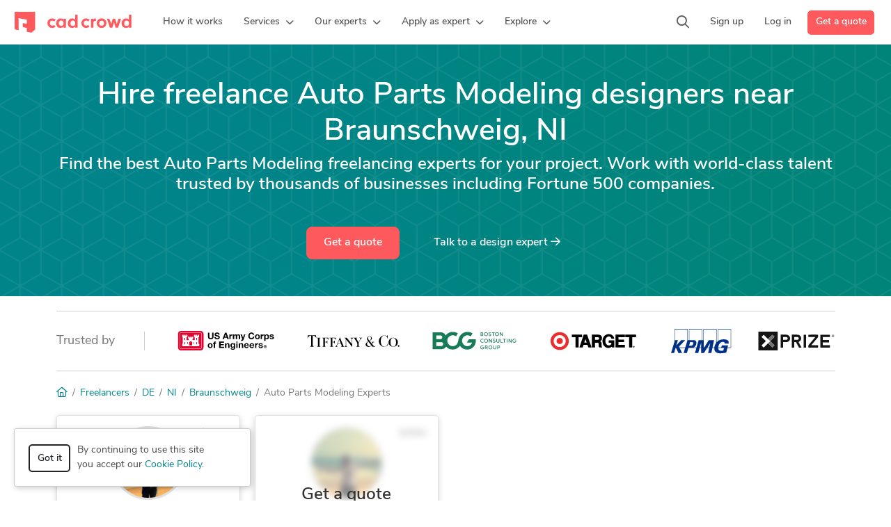

--- FILE ---
content_type: text/html; charset=UTF-8
request_url: https://www.cadcrowd.com/l/de/auto-parts-modeling-experts-in-braunschweig-ni
body_size: 17715
content:
<!DOCTYPE html>
<html lang="en" dir="ltr" prefix="fb: http://www.facebook.com/2008/fbml">
<head>
    <!--    <meta http-equiv="Content-Security-Policy" content="style-src 'unsafe-inline' 'self' https://static.cadcrowd.com https://assets.cadcrowd.com https://client.crisp.chat https://settings.crisp.chat https://image.crisp.chat https://storage.crisp.chat https://game.crisp.chat wss://client.relay.crisp.chat wss://stream.relay.crisp.chat"> -->

    <link rel="preconnect" href="https://static.cadcrowd.com/" crossorigin>
    <link rel="dns-prefetch" href="https://static.cadcrowd.com/">

    <meta charset="utf-8">
    <meta name="viewport" content="width=device-width, initial-scale=1.0, maximum-scale=1, user-scalable=0">

        <title>Hire 2 best freelance Auto Parts Modeling designers near Braunschweig, Niedersachsen - Cad Crowd</title>
    
        <meta name="description" content="Hire &amp; find the best Auto Parts Modeling Experts in Braunschweig, Niedersachsen. Get a quote and access to top on demand talent.">
    
    
            <meta property="og:title" content="Hire 2 best freelance Auto Parts Modeling designers near Braunschweig, Niedersachsen - Cad Crowd">

    <meta property="og:type" content="website">

    <meta property="og:url" content="https://www.cadcrowd.com/l/de/auto-parts-modeling-experts-in-braunschweig-ni">

    <meta property="og:image" content="https://static.cadcrowd.com/themes/v5/images/logo/cc-logo-og.png">
    <meta property="og:image:secure_url" content="https://static.cadcrowd.com/themes/v5/images/logo/cc-logo-og.png" />
    <meta property="og:image:width" content="1200">
    <meta property="og:image:height" content="1200">

    <meta property="og:description" content="Hire &amp; find the best Auto Parts Modeling Experts in Braunschweig, Niedersachsen. Get a quote and access to top on demand talent.">

<meta property="og:site_name" content="Cad Crowd">
<meta property="og:locale" content="en_US">
    
        <meta name="robots" content="noindex, nofollow">
    
    
        <link rel="apple-touch-icon-precomposed" sizes="57x57" href="https://static.cadcrowd.com/favicon/apple-touch-icon-57x57.png" />
<link rel="apple-touch-icon-precomposed" sizes="114x114" href="https://static.cadcrowd.com/favicon/apple-touch-icon-114x114.png" />
<link rel="apple-touch-icon-precomposed" sizes="72x72" href="https://static.cadcrowd.com/favicon/apple-touch-icon-72x72.png" />
<link rel="apple-touch-icon-precomposed" sizes="144x144" href="https://static.cadcrowd.com/favicon/apple-touch-icon-144x144.png" />
<link rel="apple-touch-icon-precomposed" sizes="60x60" href="https://static.cadcrowd.com/favicon/apple-touch-icon-60x60.png" />
<link rel="apple-touch-icon-precomposed" sizes="120x120" href="https://static.cadcrowd.com/favicon/apple-touch-icon-120x120.png" />
<link rel="apple-touch-icon-precomposed" sizes="76x76" href="https://static.cadcrowd.com/favicon/apple-touch-icon-76x76.png" />
<link rel="apple-touch-icon-precomposed" sizes="152x152" href="https://static.cadcrowd.com/favicon/apple-touch-icon-152x152.png" />
<link rel="icon" type="image/png" href="https://static.cadcrowd.com/favicon/favicon-196x196.png" sizes="196x196" />
<link rel="icon" type="image/png" href="https://static.cadcrowd.com/favicon/favicon-96x96.png" sizes="96x96" />
<link rel="icon" type="image/png" href="https://static.cadcrowd.com/favicon/favicon-32x32.png" sizes="32x32" />
<link rel="icon" type="image/png" href="https://static.cadcrowd.com/favicon/favicon-16x16.png" sizes="16x16" />
<link rel="icon" type="image/png" href="https://static.cadcrowd.com/favicon/favicon-128.png" sizes="128x128" />
<meta name="application-name" content="Cad Crowd"/>
<meta name="msapplication-TileColor" content="#FFFFFF" />
<meta name="msapplication-TileImage" content="https://static.cadcrowd.com/favicon/mstile-144x144.png" />
<meta name="msapplication-square70x70logo" content="https://static.cadcrowd.com/favicon/mstile-70x70.png" />
<meta name="msapplication-square150x150logo" content="https://static.cadcrowd.com/favicon/mstile-150x150.png" />
<meta name="msapplication-wide310x150logo" content="https://static.cadcrowd.com/favicon/mstile-310x150.png" />
<meta name="msapplication-square310x310logo" content="https://static.cadcrowd.com/favicon/mstile-310x310.png" />
    
    
        <link rel="canonical" href="https://www.cadcrowd.com/l/de/auto-parts-modeling-experts-in-braunschweig-ni">
    
    
    
    <meta name="p:domain_verify" content="93bd77c3f96101ea1305c2342a8d1357"/>


            <style>@charset "UTF-8";h1,h3{color:var(--bs-heading-color)}.list-unstyled{padding-left:0;list-style:none}@media (min-width:768px){.d-md-flex{display:flex!important}}@font-face{font-family:"Font Awesome 6 Pro";font-style:normal;font-weight:300;font-display:block;src:url(https://static.cadcrowd.com/build/fonts/fa-light-300.44b9a71f.woff2) format("woff2"),url(https://static.cadcrowd.com/build/fonts/fa-light-300.681aba18.ttf) format("truetype")}@font-face{font-family:"Font Awesome 6 Pro";font-style:normal;font-weight:400;font-display:block;src:url(https://static.cadcrowd.com/build/fonts/fa-regular-400.b49db18d.woff2) format("woff2"),url(https://static.cadcrowd.com/build/fonts/fa-regular-400.bbacde5d.ttf) format("truetype")}@font-face{font-family:"Font Awesome 6 Pro";font-style:normal;font-weight:900;font-display:block;src:url(https://static.cadcrowd.com/build/fonts/fa-solid-900.37538eed.woff2) format("woff2"),url(https://static.cadcrowd.com/build/fonts/fa-solid-900.874aeb8a.ttf) format("truetype")}@font-face{font-family:"Font Awesome 6 Pro";font-style:normal;font-weight:100;font-display:block;src:url(https://static.cadcrowd.com/build/fonts/fa-thin-100.c5fbddc5.woff2) format("woff2"),url(https://static.cadcrowd.com/build/fonts/fa-thin-100.15f48670.ttf) format("truetype")}.footer-v2 .column-content{padding-left:10px;padding-right:10px}.footer-v2 .column-content .footer-list{margin-bottom:16px}.badges .img-ssl{padding-top:13px}.column-content ul.footer-list{list-style:none;margin:0;white-space:nowrap}.column-content ul.footer-list li{line-height:inherit;margin-bottom:16px}.column-content ul.footer-list a{font-weight:600}@media screen and (max-width:991PX){.column-content ul.footer-list li{margin-bottom:12px}}.footer-v3 .copyright ul li{padding-left:8px;padding-right:8px}:root{--bs-blue:#0d6efd;--bs-indigo:#6610f2;--bs-purple:#6f42c1;--bs-pink:#fe595c;--bs-red:#dc3545;--bs-orange:#fd7e14;--bs-yellow:#ffc107;--bs-green:#5cb85c;--bs-teal:#00a699;--bs-cyan:#008489;--bs-black:#000;--bs-white:#fff;--bs-gray:#6c757d;--bs-gray-dark:#343a40;--bs-gray-100:#f8f9fa;--bs-gray-200:#e9ecef;--bs-gray-300:#dee2e6;--bs-gray-400:#ced4da;--bs-gray-500:#adb5bd;--bs-gray-600:#6c757d;--bs-gray-700:#495057;--bs-gray-800:#343a40;--bs-gray-900:#212529;--bs-primary:#fe595c;--bs-secondary:#6c757d;--bs-success:#5cb85c;--bs-info:#008489;--bs-warning:#ffc107;--bs-danger:#dc3545;--bs-light:#f8f9fa;--bs-dark:#212529;--bs-primary-rgb:254,89,92;--bs-secondary-rgb:108,117,125;--bs-success-rgb:92,184,92;--bs-info-rgb:0,132,137;--bs-warning-rgb:255,193,7;--bs-danger-rgb:220,53,69;--bs-light-rgb:248,249,250;--bs-dark-rgb:33,37,41;--bs-primary-text-emphasis:rgb(101.6, 35.6, 36.8);--bs-secondary-text-emphasis:rgb(43.2, 46.8, 50);--bs-success-text-emphasis:rgb(36.8, 73.6, 36.8);--bs-info-text-emphasis:rgb(0, 52.8, 54.8);--bs-warning-text-emphasis:rgb(102, 77.2, 2.8);--bs-danger-text-emphasis:rgb(88, 21.2, 27.6);--bs-light-text-emphasis:#495057;--bs-dark-text-emphasis:#495057;--bs-primary-bg-subtle:rgb(254.8, 221.8, 222.4);--bs-secondary-bg-subtle:rgb(225.6, 227.4, 229);--bs-success-bg-subtle:rgb(222.4, 240.8, 222.4);--bs-info-bg-subtle:rgb(204, 230.4, 231.4);--bs-warning-bg-subtle:rgb(255, 242.6, 205.4);--bs-danger-bg-subtle:rgb(248, 214.6, 217.8);--bs-light-bg-subtle:rgb(251.5, 252, 252.5);--bs-dark-bg-subtle:#ced4da;--bs-primary-border-subtle:rgb(254.6, 188.6, 189.8);--bs-secondary-border-subtle:rgb(196.2, 199.8, 203);--bs-success-border-subtle:rgb(189.8, 226.6, 189.8);--bs-info-border-subtle:rgb(153, 205.8, 207.8);--bs-warning-border-subtle:rgb(255, 230.2, 155.8);--bs-danger-border-subtle:rgb(241, 174.2, 180.6);--bs-light-border-subtle:#e9ecef;--bs-dark-border-subtle:#adb5bd;--bs-white-rgb:255,255,255;--bs-black-rgb:0,0,0;--bs-font-sans-serif:"nunito-sans",system-ui,-apple-system,Roboto,"Helvetica Neue","Noto Sans","Liberation Sans",Arial,sans-serif,"Apple Color Emoji","Segoe UI Emoji","Segoe UI Symbol","Noto Color Emoji";--bs-font-monospace:SFMono-Regular,Menlo,Monaco,Consolas,"Liberation Mono","Courier New",monospace;--bs-gradient:linear-gradient(180deg, rgba(255, 255, 255, 0.15), rgba(255, 255, 255, 0));--bs-root-font-size:14px;--bs-body-font-family:var(--bs-font-sans-serif);--bs-body-font-size:1rem;--bs-body-font-weight:400;--bs-body-line-height:1.5;--bs-body-color:#484848;--bs-body-color-rgb:72,72,72;--bs-body-bg:#fff;--bs-body-bg-rgb:255,255,255;--bs-emphasis-color:#000;--bs-emphasis-color-rgb:0,0,0;--bs-secondary-color:rgba(72, 72, 72, 0.75);--bs-secondary-color-rgb:72,72,72;--bs-secondary-bg:#e9ecef;--bs-secondary-bg-rgb:233,236,239;--bs-tertiary-color:rgba(72, 72, 72, 0.5);--bs-tertiary-color-rgb:72,72,72;--bs-tertiary-bg:#f8f9fa;--bs-tertiary-bg-rgb:248,249,250;--bs-heading-color:inherit;--bs-link-color:#008489;--bs-link-color-rgb:0,132,137;--bs-link-decoration:none;--bs-link-hover-color:rgb(0, 105.6, 109.6);--bs-link-hover-color-rgb:0,106,110;--bs-link-hover-decoration:underline;--bs-code-color:#fe595c;--bs-highlight-color:#484848;--bs-highlight-bg:rgb(255, 242.6, 205.4);--bs-border-width:1px;--bs-border-style:solid;--bs-border-color:#dee2e6;--bs-border-color-translucent:rgba(0, 0, 0, 0.175);--bs-border-radius:0.375rem;--bs-border-radius-sm:0.25rem;--bs-border-radius-lg:0.5rem;--bs-border-radius-xl:1rem;--bs-border-radius-xxl:2rem;--bs-border-radius-2xl:var(--bs-border-radius-xxl);--bs-border-radius-pill:50rem;--bs-box-shadow:0 0.5rem 1rem rgba(0, 0, 0, 0.15);--bs-box-shadow-sm:0 0.125rem 0.25rem rgba(0, 0, 0, 0.075);--bs-box-shadow-lg:0 1rem 3rem rgba(0, 0, 0, 0.175);--bs-box-shadow-inset:inset 0 1px 2px rgba(0, 0, 0, 0.075);--bs-focus-ring-width:0.25rem;--bs-focus-ring-opacity:0.25;--bs-focus-ring-color:rgba(0, 132, 137, 0.25);--bs-form-valid-color:#5cb85c;--bs-form-valid-border-color:#5cb85c;--bs-form-invalid-color:#dc3545;--bs-form-invalid-border-color:#dc3545;font-size:var(--bs-root-font-size);--bs-breakpoint-xs:0;--bs-breakpoint-sm:576px;--bs-breakpoint-md:768px;--bs-breakpoint-lg:992px;--bs-breakpoint-xl:1200px;--bs-breakpoint-xxl:1400px;--navbar-primary-height:64px;--navbar-banner-height:0px;--navbar-z-index:101}*,::after,::before{box-sizing:border-box}@media (prefers-reduced-motion:no-preference){:root{scroll-behavior:smooth}}body{margin:0;font-family:var(--bs-body-font-family);font-size:var(--bs-body-font-size);font-weight:var(--bs-body-font-weight);line-height:var(--bs-body-line-height);color:var(--bs-body-color);text-align:var(--bs-body-text-align);background-color:var(--bs-body-bg);-webkit-text-size-adjust:100%}hr{margin:1rem 0;color:inherit;border:0;border-top:var(--bs-border-width) solid;opacity:.25}h1,h3,h4{margin-top:0;margin-bottom:.5rem;font-weight:600;line-height:1.2;color:var(--bs-heading-color)}h1{font-size:calc(1.4375rem + 2.25vw)}@media (min-width:1200px){h1{font-size:3.125rem}}h3{font-size:calc(1.3rem + .6vw)}@media (min-width:1200px){h3{font-size:1.75rem}}h4{font-size:calc(1.275rem + .3vw)}@media (min-width:1200px){h4{font-size:1.5rem}}p{margin-top:0;margin-bottom:1rem}ol,ul{padding-left:2rem;margin-top:0;margin-bottom:1rem}ul ul{margin-bottom:0}a{color:rgba(var(--bs-link-color-rgb),var(--bs-link-opacity,1));text-decoration:none}img{vertical-align:middle}button{border-radius:0;margin:0;font-family:inherit;font-size:inherit;line-height:inherit;text-transform:none}[type=button],button{-webkit-appearance:button}::-moz-focus-inner{padding:0;border-style:none}::-webkit-datetime-edit-day-field,::-webkit-datetime-edit-fields-wrapper,::-webkit-datetime-edit-hour-field,::-webkit-datetime-edit-minute,::-webkit-datetime-edit-month-field,::-webkit-datetime-edit-text,::-webkit-datetime-edit-year-field{padding:0}::-webkit-inner-spin-button{height:auto}::-webkit-search-decoration{-webkit-appearance:none}::-webkit-color-swatch-wrapper{padding:0}::file-selector-button{font:inherit;-webkit-appearance:button}.img-fluid{max-width:100%;height:auto}.container,.container-fluid{--bs-gutter-x:1.5rem;--bs-gutter-y:0;width:100%;padding-right:calc(var(--bs-gutter-x) * .5);padding-left:calc(var(--bs-gutter-x) * .5);margin-right:auto;margin-left:auto}@media (min-width:576px){.container{max-width:540px}}@media (min-width:768px){.container{max-width:720px}}@media (min-width:992px){.d-lg-block{display:block!important}.d-lg-flex{display:flex!important}.d-lg-none{display:none!important}.mb-lg-0{margin-bottom:0!important}.footer-v2 .column-content{margin-top:16px;padding-left:0;padding-right:0}.footer-v2 .column-content.collapse{display:block}.footer-v2 .badges{text-align:left}.container{max-width:960px}}@media (min-width:1200px){.container{max-width:1140px}}@media (min-width:1400px){.container{max-width:1320px}}.row{--bs-gutter-x:1.5rem;--bs-gutter-y:0;display:flex;flex-wrap:wrap;margin-top:calc(-1 * var(--bs-gutter-y));margin-right:calc(-.5 * var(--bs-gutter-x));margin-left:calc(-.5 * var(--bs-gutter-x))}.row>*{flex-shrink:0;width:100%;max-width:100%;padding-right:calc(var(--bs-gutter-x) * .5);padding-left:calc(var(--bs-gutter-x) * .5);margin-top:var(--bs-gutter-y)}.col-auto{flex:0 0 auto;width:auto}@media (min-width:576px){.col-sm-6{flex:0 0 auto;width:50%}}@media (min-width:768px){.col-md-auto{flex:0 0 auto;width:auto}}@media (min-width:992px){.col-lg-4{flex:0 0 auto;width:33.33333333%}.col-lg-12{flex:0 0 auto;width:100%}}@media (min-width:1200px){.col-xl-3{flex:0 0 auto;width:25%}}.btn{--bs-btn-padding-x:0.75rem;--bs-btn-padding-y:0.375rem;--bs-btn-font-family: ;--bs-btn-font-size:1rem;--bs-btn-font-weight:600;--bs-btn-line-height:1.5;--bs-btn-color:var(--bs-body-color);--bs-btn-bg:transparent;--bs-btn-border-width:var(--bs-border-width);--bs-btn-border-color:transparent;--bs-btn-border-radius:var(--bs-border-radius);--bs-btn-hover-border-color:transparent;--bs-btn-box-shadow:inset 0 1px 0 rgba(255, 255, 255, 0.15),0 1px 1px rgba(0, 0, 0, 0.075);--bs-btn-disabled-opacity:0.65;--bs-btn-focus-box-shadow:0 0 0 0.25rem rgba(var(--bs-btn-focus-shadow-rgb), .5);display:inline-block;padding:var(--bs-btn-padding-y) var(--bs-btn-padding-x);font-family:var(--bs-btn-font-family);font-size:var(--bs-btn-font-size);font-weight:var(--bs-btn-font-weight);line-height:var(--bs-btn-line-height);color:var(--bs-btn-color);text-align:center;vertical-align:middle;border:var(--bs-btn-border-width) solid var(--bs-btn-border-color);border-radius:var(--bs-btn-border-radius);background-color:var(--bs-btn-bg)}.btn-primary{--bs-btn-color:#fff;--bs-btn-bg:#fe595c;--bs-btn-border-color:#fe595c;--bs-btn-hover-color:#fff;--bs-btn-hover-bg:rgb(215.9, 75.65, 78.2);--bs-btn-hover-border-color:rgb(203.2, 71.2, 73.6);--bs-btn-focus-shadow-rgb:254,114,116;--bs-btn-active-color:#fff;--bs-btn-active-bg:rgb(203.2, 71.2, 73.6);--bs-btn-active-border-color:rgb(190.5, 66.75, 69);--bs-btn-active-shadow:inset 0 3px 5px rgba(0, 0, 0, 0.125);--bs-btn-disabled-color:#fff;--bs-btn-disabled-bg:#fe595c;--bs-btn-disabled-border-color:#fe595c}.btn-outline-dark{--bs-btn-color:#212529;--bs-btn-border-color:#212529;--bs-btn-hover-color:#fff;--bs-btn-hover-bg:#212529;--bs-btn-hover-border-color:#212529;--bs-btn-focus-shadow-rgb:33,37,41;--bs-btn-active-color:#fff;--bs-btn-active-bg:#212529;--bs-btn-active-border-color:#212529;--bs-btn-active-shadow:inset 0 3px 5px rgba(0, 0, 0, 0.125);--bs-btn-disabled-color:#212529;--bs-btn-disabled-bg:transparent;--bs-btn-disabled-border-color:#212529;--bs-gradient:none;--bs-btn-border-width:2px}.btn-default{--bs-btn-color:#484848;--bs-btn-bg:#fff;--bs-btn-border-color:#ccc;--bs-btn-hover-color:#000;--bs-btn-hover-bg:#e6e6e6;--bs-btn-hover-border-color:#adadad;--bs-btn-focus-shadow-rgb:184,184,184;--bs-btn-active-color:#000;--bs-btn-active-bg:#e6e6e6;--bs-btn-active-border-color:#adadad;--bs-btn-active-shadow:inset 0 3px 5px rgba(0, 0, 0, 0.125);--bs-btn-disabled-color:#000;--bs-btn-disabled-bg:#fff;--bs-btn-disabled-border-color:#ccc}.btn-link-light{--bs-btn-color:#fff;--bs-btn-bg:transparent;--bs-btn-border-color:transparent;--bs-btn-hover-color:#fff;--bs-btn-hover-border-color:transparent;--bs-btn-active-color:#fff;--bs-btn-active-border-color:transparent;--bs-btn-disabled-color:#6c757d;--bs-btn-disabled-border-color:transparent;--bs-btn-box-shadow:0 0 0 #000;--bs-btn-focus-shadow-rgb:38,150,155;text-decoration:none}.btn-lg{--bs-btn-padding-y:12px;--bs-btn-padding-x:24px;--bs-btn-font-size:16px;--bs-btn-border-radius:8px;--bs-btn-line-height:1.3333333}.fade:not(.show){opacity:0}.collapse:not(.show){display:none}.dropdown{position:relative}.dropdown-toggle{white-space:nowrap}.dropdown-menu{--bs-dropdown-zindex:1000;--bs-dropdown-min-width:10rem;--bs-dropdown-padding-x:0;--bs-dropdown-padding-y:0.5rem;--bs-dropdown-spacer:0.125rem;--bs-dropdown-font-size:1rem;--bs-dropdown-color:var(--bs-body-color);--bs-dropdown-bg:var(--bs-body-bg);--bs-dropdown-border-color:var(--bs-border-color-translucent);--bs-dropdown-border-radius:12px;--bs-dropdown-border-width:var(--bs-border-width);--bs-dropdown-inner-border-radius:calc(12px - var(--bs-border-width));--bs-dropdown-divider-bg:var(--bs-border-color-translucent);--bs-dropdown-divider-margin-y:0.5rem;--bs-dropdown-box-shadow:var(--bs-box-shadow);--bs-dropdown-link-color:var(--bs-body-color);--bs-dropdown-link-hover-color:var(--bs-body-color);--bs-dropdown-link-hover-bg:var(--bs-tertiary-bg);--bs-dropdown-link-active-color:#262626;--bs-dropdown-link-active-bg:#f5f5f5;--bs-dropdown-link-disabled-color:var(--bs-tertiary-color);--bs-dropdown-item-padding-x:1rem;--bs-dropdown-item-padding-y:6px;--bs-dropdown-header-color:#6c757d;--bs-dropdown-header-padding-x:1rem;--bs-dropdown-header-padding-y:0.5rem;position:absolute;z-index:var(--bs-dropdown-zindex);display:none;min-width:var(--bs-dropdown-min-width);padding:var(--bs-dropdown-padding-y) var(--bs-dropdown-padding-x);margin:0;font-size:var(--bs-dropdown-font-size);color:var(--bs-dropdown-color);text-align:left;list-style:none;background-color:var(--bs-dropdown-bg);background-clip:padding-box;border:var(--bs-dropdown-border-width) solid var(--bs-dropdown-border-color);border-radius:var(--bs-dropdown-border-radius)}.dropdown-divider{height:0;margin:var(--bs-dropdown-divider-margin-y) 0;overflow:hidden;border-top:1px solid var(--bs-dropdown-divider-bg);opacity:1}.dropdown-item{display:block;width:100%;padding:var(--bs-dropdown-item-padding-y) var(--bs-dropdown-item-padding-x);clear:both;font-weight:400;color:var(--bs-dropdown-link-color);text-align:inherit;white-space:nowrap;background-color:transparent;border:0;border-radius:var(--bs-dropdown-item-border-radius,0)}.nav-link{display:block;padding:var(--bs-nav-link-padding-y) var(--bs-nav-link-padding-x);font-size:var(--bs-nav-link-font-size);font-weight:var(--bs-nav-link-font-weight);color:var(--bs-nav-link-color);background:0 0;border:0}.navbar{--bs-navbar-padding-x:0;--bs-navbar-padding-y:0.5rem;--bs-navbar-color:rgba(var(--bs-emphasis-color-rgb), 0.65);--bs-navbar-hover-color:rgba(var(--bs-emphasis-color-rgb), 0.8);--bs-navbar-disabled-color:rgba(var(--bs-emphasis-color-rgb), 0.3);--bs-navbar-active-color:rgba(var(--bs-emphasis-color-rgb), 1);--bs-navbar-brand-padding-y:0.3125rem;--bs-navbar-brand-margin-end:1rem;--bs-navbar-brand-font-size:1.25rem;--bs-navbar-brand-color:rgba(var(--bs-emphasis-color-rgb), 1);--bs-navbar-brand-hover-color:rgba(var(--bs-emphasis-color-rgb), 1);--bs-navbar-nav-link-padding-x:0.5rem;--bs-navbar-toggler-padding-y:0.25rem;--bs-navbar-toggler-padding-x:0.75rem;--bs-navbar-toggler-font-size:1.25rem;--bs-navbar-toggler-icon-bg:url("data:image/svg+xml,%3csvg xmlns=%27http://www.w3.org/2000/svg%27 viewBox=%270 0 30 30%27%3e%3cpath stroke=%27rgba%2872, 72, 72, 0.75%29%27 stroke-linecap=%27round%27 stroke-miterlimit=%2710%27 stroke-width=%272%27 d=%27M4 7h22M4 15h22M4 23h22%27/%3e%3c/svg%3e");--bs-navbar-toggler-border-color:rgba(var(--bs-emphasis-color-rgb), 0.15);--bs-navbar-toggler-border-radius:var(--bs-border-radius);--bs-navbar-toggler-focus-width:0.25rem;position:relative;display:flex;flex-wrap:wrap;align-items:center;justify-content:space-between;padding:var(--bs-navbar-padding-y) var(--bs-navbar-padding-x)}.navbar>.container-fluid{display:flex;flex-wrap:inherit;align-items:center;justify-content:space-between}.navbar-brand{padding-top:var(--bs-navbar-brand-padding-y);padding-bottom:var(--bs-navbar-brand-padding-y);margin-right:var(--bs-navbar-brand-margin-end);font-size:var(--bs-navbar-brand-font-size);color:var(--bs-navbar-brand-color);white-space:nowrap}.navbar-nav{--bs-nav-link-padding-x:0;--bs-nav-link-padding-y:0.5rem;--bs-nav-link-font-weight: ;--bs-nav-link-color:var(--bs-navbar-color);--bs-nav-link-hover-color:var(--bs-navbar-hover-color);--bs-nav-link-disabled-color:var(--bs-navbar-disabled-color);display:flex;flex-direction:column;padding-left:0;margin-bottom:0;list-style:none}.navbar-nav .dropdown-menu{position:static}.navbar-collapse{flex-basis:100%;flex-grow:1;align-items:center}.navbar-toggler{padding:var(--bs-navbar-toggler-padding-y) var(--bs-navbar-toggler-padding-x);font-size:var(--bs-navbar-toggler-font-size);line-height:1;color:var(--bs-navbar-color);border:var(--bs-border-width) solid var(--bs-navbar-toggler-border-color);border-radius:var(--bs-navbar-toggler-border-radius)}@media (min-width:992px){.navbar-expand-lg{flex-wrap:nowrap;justify-content:flex-start}.navbar-expand-lg .navbar-nav{flex-direction:row}.navbar-expand-lg .navbar-nav .dropdown-menu{position:absolute}.navbar-expand-lg .navbar-nav .nav-link{padding-right:var(--bs-navbar-nav-link-padding-x);padding-left:var(--bs-navbar-nav-link-padding-x)}.navbar-expand-lg .navbar-collapse{display:flex!important;flex-basis:auto}.navbar-expand-lg .navbar-toggler{display:none}}.breadcrumb{--bs-breadcrumb-padding-x:0;--bs-breadcrumb-padding-y:0;--bs-breadcrumb-margin-bottom:1rem;--bs-breadcrumb-bg: ;--bs-breadcrumb-border-radius: ;--bs-breadcrumb-divider-color:var(--bs-secondary-color);--bs-breadcrumb-item-padding-x:0.5rem;--bs-breadcrumb-item-active-color:var(--bs-secondary-color);display:flex;flex-wrap:wrap;padding:var(--bs-breadcrumb-padding-y) var(--bs-breadcrumb-padding-x);margin-bottom:var(--bs-breadcrumb-margin-bottom);font-size:var(--bs-breadcrumb-font-size);list-style:none;background-color:var(--bs-breadcrumb-bg);border-radius:var(--bs-breadcrumb-border-radius)}.breadcrumb-item+.breadcrumb-item{padding-left:var(--bs-breadcrumb-item-padding-x)}.breadcrumb-item+.breadcrumb-item::before{float:left;padding-right:var(--bs-breadcrumb-item-padding-x);color:var(--bs-breadcrumb-divider-color);content:var(--bs-breadcrumb-divider, "/")}.breadcrumb-item.active{color:var(--bs-breadcrumb-item-active-color)}.badge{--bs-badge-padding-x:0.65em;--bs-badge-padding-y:0.35em;--bs-badge-font-size:0.75em;--bs-badge-font-weight:700;--bs-badge-color:#fff;--bs-badge-border-radius:var(--bs-border-radius);display:inline-block;padding:var(--bs-badge-padding-y) var(--bs-badge-padding-x);font-size:var(--bs-badge-font-size);font-weight:var(--bs-badge-font-weight);line-height:1;color:var(--bs-badge-color);text-align:center;white-space:nowrap;vertical-align:baseline;border-radius:var(--bs-badge-border-radius)}.btn-close{--bs-btn-close-color:#000;--bs-btn-close-bg:url("data:image/svg+xml,%3csvg xmlns=%27http://www.w3.org/2000/svg%27 viewBox=%270 0 16 16%27 fill=%27%23000%27%3e%3cpath d=%27M.293.293a1 1 0 0 1 1.414 0L8 6.586 14.293.293a1 1 0 1 1 1.414 1.414L9.414 8l6.293 6.293a1 1 0 0 1-1.414 1.414L8 9.414l-6.293 6.293a1 1 0 0 1-1.414-1.414L6.586 8 .293 1.707a1 1 0 0 1 0-1.414z%27/%3e%3c/svg%3e");--bs-btn-close-opacity:0.5;--bs-btn-close-hover-opacity:0.75;--bs-btn-close-focus-shadow:0 0 0 0.25rem rgba(0, 132, 137, 0.25);--bs-btn-close-focus-opacity:1;--bs-btn-close-disabled-opacity:0.25;--bs-btn-close-white-filter:invert(1) grayscale(100%) brightness(200%);box-sizing:content-box;width:1em;height:1em;padding:.25em;color:var(--bs-btn-close-color);background:transparent var(--bs-btn-close-bg) center/1em auto no-repeat;border:0;border-radius:.375rem;opacity:var(--bs-btn-close-opacity)}.modal{--bs-modal-zindex:1055;--bs-modal-width:500px;--bs-modal-padding:1rem;--bs-modal-margin:0.5rem;--bs-modal-color: ;--bs-modal-bg:var(--bs-body-bg);--bs-modal-border-color:var(--bs-border-color-translucent);--bs-modal-border-width:var(--bs-border-width);--bs-modal-border-radius:var(--bs-border-radius-lg);--bs-modal-box-shadow:var(--bs-box-shadow-sm);--bs-modal-inner-border-radius:calc(var(--bs-border-radius-lg) - (var(--bs-border-width)));--bs-modal-header-padding-x:1rem;--bs-modal-header-padding-y:1rem;--bs-modal-header-padding:1rem 1rem;--bs-modal-header-border-color:var(--bs-border-color);--bs-modal-header-border-width:var(--bs-border-width);--bs-modal-title-line-height:1.5;--bs-modal-footer-gap:0.5rem;--bs-modal-footer-bg: ;--bs-modal-footer-border-color:var(--bs-border-color);--bs-modal-footer-border-width:var(--bs-border-width);position:fixed;top:0;left:0;z-index:var(--bs-modal-zindex);display:none;width:100%;height:100%;overflow-x:hidden;overflow-y:auto;outline:0}.modal-dialog{position:relative;width:auto;margin:var(--bs-modal-margin)}.modal.fade .modal-dialog{transform:translate(0,-50px)}.modal-dialog-centered{display:flex;align-items:center;min-height:calc(100% - var(--bs-modal-margin) * 2)}.modal-content{position:relative;display:flex;flex-direction:column;width:100%;color:var(--bs-modal-color);background-color:var(--bs-modal-bg);background-clip:padding-box;border:var(--bs-modal-border-width) solid var(--bs-modal-border-color);border-radius:var(--bs-modal-border-radius);outline:0}.modal-header{display:flex;flex-shrink:0;align-items:center;padding:var(--bs-modal-header-padding);border-bottom:var(--bs-modal-header-border-width) solid var(--bs-modal-header-border-color);border-top-left-radius:var(--bs-modal-inner-border-radius);border-top-right-radius:var(--bs-modal-inner-border-radius)}.modal-header .btn-close{padding:calc(var(--bs-modal-header-padding-y) * .5) calc(var(--bs-modal-header-padding-x) * .5);margin:calc(-.5 * var(--bs-modal-header-padding-y)) calc(-.5 * var(--bs-modal-header-padding-x)) calc(-.5 * var(--bs-modal-header-padding-y)) auto}.modal-body{position:relative;flex:1 1 auto;padding:var(--bs-modal-padding)}@media (min-width:576px){.modal{--bs-modal-margin:1.75rem;--bs-modal-box-shadow:var(--bs-box-shadow)}.modal-dialog{max-width:var(--bs-modal-width);margin-right:auto;margin-left:auto}}.modal-fullscreen{width:100vw;max-width:none;height:100%;margin:0}.modal-fullscreen .modal-content{height:100%;border:0;border-radius:0}.modal-fullscreen .modal-header{border-radius:0}.modal-fullscreen .modal-body{overflow-y:auto}.clearfix::after{display:block;clear:both;content:""}.d-grid{display:grid!important}.d-flex{display:flex!important}.d-none{display:none!important}.justify-content-end{justify-content:flex-end!important}.justify-content-between{justify-content:space-between!important}.align-items-center{align-items:center!important}.me-auto{margin-right:auto!important}.mb-0{margin-bottom:0!important}.mb-2{margin-bottom:.5rem!important}.ms-0{margin-left:0!important}.ms-1{margin-left:.25rem!important}.px-0{padding-right:0!important;padding-left:0!important}.pt-0{padding-top:0!important}.pe-5{padding-right:3rem!important}.pb-4{padding-bottom:1.5rem!important}.ps-0{padding-left:0!important}@media (min-width:992px){.d-lg-flex{display:flex!important}.d-lg-none{display:none!important}.mb-lg-0{margin-bottom:0!important}}@media (min-width:1200px){.d-xl-block{display:block!important}.d-xl-none{display:none!important}}.far,.fas{-moz-osx-font-smoothing:grayscale;-webkit-font-smoothing:antialiased;display:var(--fa-display,inline-block);font-style:normal;font-variant:normal;line-height:1;text-rendering:auto;font-family:"Font Awesome 6 Pro"}.far::before,.fas::before{content:var(--fa)}.fa-fw{text-align:center;width:1.25em}.fa-chevron-right{--fa:"\f054";--fa--fa:"\f054\f054"}.fa-magnifying-glass{--fa:"\f002";--fa--fa:"\f002\f002"}.fa-chevron-down{--fa:"\f078";--fa--fa:"\f078\f078"}.fa-chevron-left{--fa:"\f053";--fa--fa:"\f053\f053"}.fa-arrow-right{--fa:"\f061";--fa--fa:"\f061\f061"}.fa-house{--fa:"\f015";--fa--fa:"\f015\f015"}.fa-earth-americas{--fa:"\f57d";--fa--fa:"\f57d\f57d"}.fa-rocket-launch{--fa:"\e027";--fa--fa:"\e027\e027"}.fa-atom-simple{--fa:"\f5d3";--fa--fa:"\f5d3\f5d3"}.fa-briefcase{--fa:"\f0b1";--fa--fa:"\f0b1\f0b1"}.fa-alien{--fa:"\f8f5";--fa--fa:"\f8f5\f8f5"}.fa-cat-space{--fa:"\e001";--fa--fa:"\e001\e001"}.fa-user-astronaut{--fa:"\f4fb";--fa--fa:"\f4fb\f4fb"}:host,:root{--fa-style-family-classic:"Font Awesome 6 Pro";--fa-font-light:normal 300 1em/1 "Font Awesome 6 Pro";--fa-style-family-classic:"Font Awesome 6 Pro";--fa-font-regular:normal 400 1em/1 "Font Awesome 6 Pro";--fa-style-family-classic:"Font Awesome 6 Pro";--fa-font-solid:normal 900 1em/1 "Font Awesome 6 Pro";--fa-style-family-classic:"Font Awesome 6 Pro";--fa-font-thin:normal 100 1em/1 "Font Awesome 6 Pro";--fa-style-family-brands:"Font Awesome 6 Brands";--fa-font-brands:normal 400 1em/1 "Font Awesome 6 Brands";--fa-style-family-sharp:"Font Awesome 6 Sharp";--fa-font-sharp-light:normal 300 1em/1 "Font Awesome 6 Sharp";--fa-style-family-sharp:"Font Awesome 6 Sharp";--fa-font-sharp-solid:normal 900 1em/1 "Font Awesome 6 Sharp";--fa-style-family-duotone:"Font Awesome 6 Duotone";--fa-font-duotone:normal 900 1em/1 "Font Awesome 6 Duotone"}.far{font-weight:400}.fas{font-weight:900}html{min-height:100%;position:relative}.footer-v2 a{color:#767676}.footer-v2 .footer-content-wrap hr{display:none;margin-top:0;margin-bottom:16px}.footer-v2 .column-header .icon{float:right}.footer-v2 .badges{margin-bottom:-20px;text-align:center}.footer-v2 .badges a{display:inline-block;margin-bottom:16px;margin-right:4px;vertical-align:top}.footer-v2 .footer-mobile-wrap{margin-top:20px}@media (min-width:992px){.footer-v2 .column-header .icon{display:none}.footer-v2 .badges{text-align:left}}.navbar-primary{padding-top:0;padding-bottom:0;height:calc(var(--navbar-primary-height) + var(--navbar-banner-height));z-index:var(--navbar-z-index)}.navbar-primary .navbar-container{padding-left:21px;padding-right:24px}.navbar-default{background-color:#fff;box-shadow:0 0 0 1px rgba(0,0,0,.1)}body.with-fixed-navbar{padding-top:calc(var(--navbar-primary-height) + var(--navbar-banner-height))}body.with-fixed-navbar .navbar-primary{position:fixed;top:0;right:0;left:0;--navbar-z-index:200}.btn-quote[data-v-0932f40b]{height:35px;margin-left:8px}.search-icon[data-v-0932f40b]{font-size:18px}.dropdown-divider[data-v-6892ec76]{width:100%;--bs-dropdown-divider-margin-y:7px;--bs-dropdown-divider-bg:#ddd}.navbar-right-menu-desktop .navbar-nav{height:var(--navbar-primary-height)}.navbar-right-menu-desktop .navbar-nav .menu-item-wrap,.navbar-right-menu-desktop .navbar-nav .nav-item,.navbar-right-menu-desktop .navbar-nav .nav-link{display:flex;align-items:center;height:100%}.navbar-right-menu-desktop .navbar-nav .nav-item .nav-link{--bs-nav-link-font-weight:600;line-height:20px;padding:0 15px;white-space:nowrap}.navbar-right-menu-desktop .navbar-nav .nav-item .nav-link .menu-item-wrap{padding-top:2px;border-bottom:2px solid transparent}.icon-return[data-v-5ed5df2f]{float:left;margin-right:8px;margin-top:2px}.dropdown-item .icon-expand[data-v-5ed5df2f]{float:right;margin-right:6px}.subcategory-wrap[data-v-5ed5df2f]{background-color:#fff;position:fixed;top:0;bottom:0;left:-100vw;width:100vw;height:100vh;overflow-y:scroll;overflow-x:hidden;list-style:none;padding:0 0 20px;margin:0;z-index:201}.subcategory-header[data-v-5ed5df2f]{border-bottom:1px solid #ddd;margin-bottom:10px;padding-top:10px;padding-bottom:10px;position:sticky;top:0;background:#fff}.subcategory-header .nav-link[data-v-5ed5df2f]{padding:8px 21px 4px;font-weight:600;font-size:16px}.subcategory-list .nav-link[data-v-5ed5df2f]{padding:12px 21px;font-weight:600;font-size:16px}.navbar-brand-mobile[data-v-40279020]{align-items:center;height:var(--navbar-primary-height);--bs-navbar-brand-padding-y:13px;--bs-navbar-brand-margin-end:30px;margin-right:auto}.navbar-brand-mobile .brand-text[data-v-40279020]{display:none}@media (min-width:390px){.navbar.guest .navbar-brand-mobile .brand-text[data-v-40279020]{display:block!important}}.dropdown-item .icon-expand[data-v-15125908]{float:right;margin-right:6px}.navbar-toggler{border:none;background:0 0;border-radius:0;padding:7px 15px;margin-left:-15px}.navbar-toggler .icon-dropdown{font-size:12px;margin-left:7px;transform:rotate(-180deg)}.navbar-toggler.collapsed .icon-dropdown{transform:rotate(0)}.btn-quote[data-v-773ecfd5]{margin-left:8px}#navbarRightMenuMobile .navbar-nav{flex-direction:row;height:var(--navbar-primary-height)}#navbarRightMenuMobile .navbar-nav .nav-item,#navbarRightMenuMobile .navbar-nav .nav-link{display:flex;align-items:center;height:100%}#navbarRightMenuMobile .navbar-nav .nav-link{--bs-nav-link-font-weight:700;line-height:20px;padding:0 15px;white-space:nowrap}#navbarRightMenuMobile .navbar-nav .search-icon{font-size:18px}.navbar-main-menu-mobile{position:absolute;z-index:calc(var(--navbar-z-index) - 1);width:100%;background:#fff;box-shadow:0 5px 5px rgba(0,0,0,.1);--mobile-menu-font-size:16px;--mobile-menu-item-height:49px}.navbar-main-menu-mobile .container-fluid{padding-left:0;padding-right:0}.navbar-main-menu-mobile .menu-content{padding:10px 0;font-size:var(--mobile-menu-font-size);min-height:calc(100vh - var(--navbar-primary-height))}.navbar-main-menu-mobile .menu-content .actions-wrap{padding-left:16px;padding-right:16px;margin-top:10px;margin-bottom:10px;gap:16px}.navbar-main-menu-mobile .menu-content .actions-wrap .btn{font-size:var(--mobile-menu-font-size)}.navbar-main-menu-mobile .menu-content .navbar-nav .nav-item .nav-link{padding:1px 21px 0;height:var(--mobile-menu-item-height);line-height:var(--mobile-menu-item-height);font-size:var(--mobile-menu-font-size);font-weight:600}.navbar-main-menu-mobile .menu-content .navbar-nav .nav-item .nav-link .icon{margin-right:16px;font-size:20px;float:left;line-height:var(--mobile-menu-item-height);margin-top:-2px}.navbar-main-menu-mobile .menu-content .navbar-nav .nav-item .dropdown-toggle .icon-dropdown{float:right;padding:0 4px;line-height:var(--mobile-menu-item-height);margin-top:-1px;transform:rotate(0)}.navbar-main-menu-mobile .menu-content .navbar-nav .nav-item .dropdown-menu{box-shadow:none;border:none;border-radius:unset;padding:0;margin:0}.navbar-main-menu-mobile .menu-content .navbar-nav .nav-item .dropdown-menu .dropdown-item{font-size:var(--mobile-menu-font-size);height:var(--mobile-menu-item-height);line-height:var(--mobile-menu-item-height);font-weight:600;padding:1px 21px 0 62px}.navbar-main-menu-mobile .menu-content .navbar-nav .nav-item .dropdown-menu .dropdown-item .icon-expand{line-height:var(--mobile-menu-item-height)}body.with-fixed-navbar .navbar-main-menu-mobile{position:fixed;overflow-y:auto;max-height:calc(100vh - var(--navbar-primary-height))}.navbar-brand-desktop{align-items:center;height:var(--navbar-primary-height);--bs-navbar-brand-padding-y:13px;--bs-navbar-brand-margin-end:30px}.navbar-main-menu-desktop .nav-item-services{position:unset}.navbar-main-menu-desktop .services-menu{padding:0;width:100%;left:0;right:0;margin-left:auto;margin-right:auto;--services-menu-height:unset;--services-menu-left-column-width:210px}@media (min-width:576px){.navbar-main-menu-desktop .services-menu{width:540px}}@media (min-width:768px){.navbar-main-menu-desktop .services-menu{width:720px}}@media (min-width:992px){.navbar-main-menu-desktop .services-menu{width:960px}}@media (min-width:1200px){.navbar-main-menu-desktop .services-menu{width:1000px}}@media (min-width:1400px){.navbar-main-menu-desktop .services-menu{left:auto;top:auto;right:auto}}@media screen and (min-width:1200px){.navbar-main-menu-desktop .services-menu{--services-menu-left-column-width:234px}}.navbar-main-menu-desktop .services-menu .columns-wrap{display:flex}.navbar-main-menu-desktop .services-menu ul{list-style:none;padding:8px 0}.navbar-main-menu-desktop .services-menu .left-column{width:var(--services-menu-left-column-width);min-width:var(--services-menu-left-column-width)}.navbar-main-menu-desktop .services-menu .left-column .dropdown-item{padding-right:30px}.navbar-main-menu-desktop .services-menu .right-column{min-width:0}.navbar-main-menu-desktop .services-menu .right-column .dropdown-item{overflow:hidden;text-overflow:ellipsis}.navbar-main-menu-desktop .services-menu .dropdown-item{position:relative}.navbar-main-menu-desktop .services-menu .dropdown-item .caret{position:absolute;right:10px;top:11px}.navbar-main-menu-desktop .services-menu .subcategory-menu{min-width:200px;max-height:var(--services-menu-height);-moz-column-fill:auto;column-fill:auto}.navbar-main-menu-desktop .services-menu .subcategory-menu.long{-moz-column-fill:balance;column-fill:balance;max-height:80vh}.navbar-main-menu-desktop .services-menu .view-all{margin-top:10px;padding-top:10px;border-top:1px solid #e5e5e5}.navbar-main-menu-desktop .navbar-nav{height:var(--navbar-primary-height)}.navbar-main-menu-desktop .navbar-nav .menu-item-wrap,.navbar-main-menu-desktop .navbar-nav .nav-item,.navbar-main-menu-desktop .navbar-nav .nav-link{display:flex;align-items:center;height:100%}.navbar-main-menu-desktop .navbar-nav .nav-item .nav-link{--bs-nav-link-font-weight:600;line-height:20px;padding:0 15px;white-space:nowrap}.navbar-main-menu-desktop .navbar-nav .nav-item .nav-link .icon-dropdown{font-size:12px;vertical-align:baseline;margin-left:8px;margin-top:-1px}.navbar-main-menu-desktop .navbar-nav .nav-item .nav-link .menu-item-wrap{padding-top:2px;border-bottom:2px solid transparent}.navbar-main-menu-desktop .navbar-nav .nav-item .dropdown-menu{top:calc(2px + var(--navbar-primary-height));--bs-dropdown-spacer:0}.navbar-main-menu-desktop .navbar-nav .nav-item .dropdown-menu .dropdown-item{--bs-dropdown-item-padding-y:10px;--bs-dropdown-item-padding-x:15px;padding-right:calc(2 * var(--bs-dropdown-item-padding-x));min-width:150px}.navbar-main-menu-desktop .navbar-nav .nav-item .dropdown-menu:before{position:absolute;display:block;width:100%;height:4px;top:-5px;content:""}.section{font-size:16px;padding-top:38px;padding-bottom:38px}@media (min-width:768px){.section{padding-top:48px;padding-bottom:48px}.section p{margin-bottom:20px}}.section p:last-child{margin-bottom:0}.section h1,.section h3,.section h4{text-align:center}.section-hero{text-align:center;color:#fff;padding-bottom:28px;background:url(https://static.cadcrowd.com/build/img/tiled-backgrounds.36632ab3.png),linear-gradient(90deg,#008489 26.18%,#008479 87.52%);position:relative}.section-hero .cta-buttons{margin:30px 0 0}@media (min-width:768px){.section-hero{padding-top:48px;padding-bottom:48px}.section-hero .cta-buttons{margin-top:40px}}.section-hero .cta-buttons .btn-lg{margin:5px 10px}.section-hero .cta-buttons .track-click{margin-left:0}.breadcrumb{background:0 0;padding-left:0;padding-right:0;border-radius:0}.modal-new{top:50%;transform:translateY(-50%)}.modal-header-new{padding-top:20px;padding-bottom:20px;border:none}.modal-header-new .btn-close{position:absolute;top:1em;left:1em;width:32px;height:32px;padding:0;margin:0;display:inline-block}.modal-btn{width:100%}.modal-body-new .modal-text{text-align:left}@media (max-width:767px){.modal{padding-right:0!important}.modal-new{overflow-y:unset}.modal.modal-fullscreen .modal-dialog{width:100vw;height:100vh;margin:0;padding:0;max-width:none}.modal.modal-fullscreen .modal-content{height:100vh;border-radius:0;border:none}}.labels{color:#9f9f9f;font-size:0}.badge{border-radius:.25em;-webkit-border-radius:0.25em;-moz-border-radius:.25em;-ms-border-radius:0.25em;-o-border-radius:.25em}.badge-outline{background-color:#fff;color:#777;border:1px solid #9f9f9f}.labels .badge{color:#fff;font-weight:400;font-size:13px;padding:5px 8px;max-width:100%;overflow:hidden;text-overflow:ellipsis;margin-right:4px;margin-bottom:4px}.labels .badge-outline{background-color:#fff;color:#777;border:1px solid #9f9f9f}.profile-tile{border:1px solid #e0e0e0;border-radius:5px;background-color:#fff;padding:15px;text-align:center;position:relative;margin-bottom:20px;font-size:14px;box-shadow:0 2px 8px rgb(0 0 0 / 16%);height:100%;display:flex;flex-direction:column;justify-content:space-between}.profile-tile .user-avatar{margin-bottom:20px}.profile-tile .user-avatar>img{display:inline-block;border-radius:50%;border:3px solid #e0e0e0;width:106px;height:106px}.profile-tile h4{white-space:nowrap;overflow:hidden;text-overflow:ellipsis;margin-bottom:5px}.profile-tile .user-skills{list-style:none;padding:0;height:85px;overflow:hidden;margin:10px 0 20px;display:block}.profile-tile .tile-footer{margin-bottom:10px;color:#777;font-weight:200}.tile-body{position:relative}.hourly-rate{position:absolute;top:0;right:0}.profile-tile-wrapper{margin-bottom:15px}.user-skill{margin-bottom:15px;white-space:nowrap;overflow:hidden;text-overflow:ellipsis}.designer-full-description,.tile-description{display:none}.description-read-more{font-weight:700;text-decoration:underline;margin-left:5px}@media (max-width:768px){.tile-description{display:block;text-align:left}.profile-tile .user-skills{height:25px}}@media (max-width:460px){.profile-tile .tile-footer .btn{width:100%}}.section-customers-list.one-line{padding-top:7px;padding-bottom:7px}.section-customers-list .customers{align-items:center;text-align:center;font-size:0;position:relative;--bs-gutter-x:20px}@media (min-width:1200px){.section-customers-list .customers{width:90%!important;margin-left:auto;margin-right:auto}.section-customers-list .trusted-partner-wrapper{width:auto!important}.trusted-partner-title{border-right:1px solid #ccc}}.section-customers-list .customer-header{font-size:18px;color:#767676;margin:10px;flex-basis:100%}@media (min-width:1200px){.section-customers-list .customer-header{flex-basis:auto}}.section-customers-list .customer-item{margin-top:10px;margin-bottom:10px}@media (max-width:991px){.section-customers-list .trusted-partner-wrapper{justify-content:space-around!important}}@media (max-width:1199px){.trusted-partner-title{padding-right:0!important;margin-right:0!important}}.navbar{margin-bottom:0}.section-breadcrumbs{font-size:14px}.section-breadcrumbs .breadcrumb{margin-bottom:0}.section-designers{font-size:14px}.triggered-modal-btn{color:#fff!important;font-weight:400}</style>
<link href="https://static.cadcrowd.com/build/css/23660.31517138.css" rel="stylesheet" media="print" onload="this.media='all'; this.onload=null;">
<link href="https://static.cadcrowd.com/build/css/30329.9ad182f6.css" rel="stylesheet" media="print" onload="this.media='all'; this.onload=null;">
<link href="https://static.cadcrowd.com/build/css/98354.1ba5d08d.css" rel="stylesheet" media="print" onload="this.media='all'; this.onload=null;">
<link href="https://static.cadcrowd.com/build/css/local-skill-designers.ec79367e.css" rel="stylesheet" media="print" onload="this.media='all'; this.onload=null;">

    
            <script type="application/ld+json">
{
    "@context": "https://schema.org",
    "@graph": [
        {
            "@type": "LocalBusiness",
            "@id": "https://www.cadcrowd.com/#localbusiness",
            "name": "Cad Crowd",
            "brand": {
                "@id": "https://www.cadcrowd.com/#organization"
            },
            "url": "https://www.cadcrowd.com",
            "logo": {
                "@type": "ImageObject",
                "url": "https://static.cadcrowd.com/themes/v5/images/logo/cc-logo-30.svg",
                "@id": "https://www.cadcrowd.com/#organizationLogo"
            },
            "image": { 
                "@id": "https://www.cadcrowd.com/#organizationLogo"
            },
            "address": {
                "@id": "https://www.cadcrowd.com/#postaladdress",
                "@type": "PostalAddress",
                "streetAddress": "1709 E Glenoaks Blvd Apt 4, Suite 4",
                "postalCode": "91206",
                "addressLocality": "Glendale",
                "addressRegion": "CA",
                "addressCountry": "US"
            },
            "email": "support@cadcrowd.com",
            "telephone": "+1.877.880.8850",
            "openingHoursSpecification": [
                { "@type": "OpeningHoursSpecification", "dayOfWeek": ["https://schema.org/Monday"], "opens": "09:00", "closes": "17:00" },
                { "@type": "OpeningHoursSpecification", "dayOfWeek": ["https://schema.org/Tuesday"], "opens": "09:00", "closes": "17:00" },
                { "@type": "OpeningHoursSpecification", "dayOfWeek": ["https://schema.org/Wednesday"], "opens": "09:00", "closes": "17:00" },
                { "@type": "OpeningHoursSpecification", "dayOfWeek": ["https://schema.org/Thursday"], "opens": "09:00", "closes": "17:00" },
                { "@type": "OpeningHoursSpecification", "dayOfWeek": ["https://schema.org/Friday"], "opens": "09:00", "closes": "17:00" },
                { "@type": "OpeningHoursSpecification", "dayOfWeek": ["https://schema.org/Saturday"], "opens": "09:00", "closes": "17:00" },
                { "@type": "OpeningHoursSpecification", "dayOfWeek": ["https://schema.org/Sunday"], "opens": "09:00", "closes": "17:00" }
            ],
            "location": {
                "@id": "https://www.cadcrowd.com/#postaladdress"
            },
            "priceRange": "$$$"
        },
        {
            "@type": "Organization",
            "@id": "https://www.cadcrowd.com/#organization",
            "name": "Cad Crowd",
            "description": "Hire a 3D designer, 3D modeler, CAD drafter, 3D artist, 3D printing design, architectural drafter, mechanical engineer, product designer, 3D rendering freelancer, interior designer, with AutoCAD & SolidWorks.",
            "url": "https://www.cadcrowd.com",
            "email": "support@cadcrowd.com",
            "telephone": "+1.877.880.8850",
            "foundingDate": "2010-01-01",
            "numberOfEmployees": { "@type": "QuantitativeValue", "value": 20 },
            "logo": {
                "@id": "https://www.cadcrowd.com/#organizationLogo"
            },
            "image": {
                "@id": "https://www.cadcrowd.com/#organizationLogo"
            },
            "sameAs": [
                "https://www.facebook.com/CAD.Crowd.Group/",
                "https://x.com/cadcrowd",
                "https://www.instagram.com/cadcrowd/",
                "https://www.pinterest.com/cadcrowd/",
                "https://www.youtube.com/c/Cadcrowd",
                "https://www.linkedin.com/company/cad-crowd/",
                "https://www.trustpilot.com/review/cadcrowd.com",
                "https://www.bbb.org/ca/ab/calgary/profile/industrial-design/cad-crowd-0017-91749",
                "https://www.bbb.org/us/ca/glendale/profile/industrial-design/cad-crowd-0017-91749/addressId/47129",
                "https://www.g2.com/products/cad-crowd/reviews",
                "https://www.glassdoor.com/Overview/Working-at-Cad-Crowd-EI_IE1302377.11,20.htm",
                "https://www.reddit.com/user/cadcrowd/",
                "https://cadcrowd.quora.com/"
            ],
            "address": {
                "@id": "https://www.cadcrowd.com/#postaladdress"
            }
        }
    ]
}
</script>
    
            <script>
    window.onerror = function(message, source, lineno, colno) {
        try {
            fetch('/error-report/submit', {
                method: 'POST',
                headers: {
                    "Accept": "application/json",
                    "Content-Type": "application/json",
                },
                body: JSON.stringify({
                    url: window.location.href,
                    message: message,
                    source: source,
                    lineno: lineno,
                    colno: colno,
                }),
            });
        } catch (e) {
            console.error(e);
        }

        return false;
    }
</script>

        <script type="text/javascript">
            var fbAppId = '';
            var config = JSON.parse('{\u0022referralSources\u0022:{\u00222\u0022:\u0022Search engine results\u0022,\u00223\u0022:\u0022Referral from friend or colleague\u0022,\u00224\u0022:\u0022Blog or magazine article\u0022,\u002210\u0022:\u0022Social media (X, LinkedIn, Facebook, etc.)\u0022,\u002212\u0022:\u0022Chatbot (ChatGPT, Gemini, Grok, etc.)\u0022,\u00229\u0022:\u0022Other\u0022},\u0022recaptchaKey\u0022:\u00226Lc85gETAAAAAABoqm2KlAOKI9CGwf0A2Gi0aP9j\u0022,\u0022googleAppId\u0022:\u0022603269327615-4d3m95i30espdg9kiehqgho2qph85hag.apps.googleusercontent.com\u0022,\u0022googleApiKey\u0022:\u0022AIzaSyAN2A9WOEd3gwBAD149TLupbHBOvlJ_fO8\u0022,\u0022themePath\u0022:\u0022\\\/themes\\\/v5\\\/\u0022,\u0022staticBaseUrl\u0022:\u0022https:\\\/\\\/static.cadcrowd.com\u0022}');
            var notificationsPermissionBannerEnabled = false; // it's not user-specific
            var currentRoute = 'local-skills';
            var hideChat = false;
            var supportedAdminActions = JSON.parse('{\u0022edit\u0022:\u0022Edit\u0022,\u0022edit_skill\u0022:\u0022Edit Skill\u0022}');
        </script>
    
    </head>
<body class="no-touch with-fixed-navbar ">
        <div id="authApp"></div>
    
    <!-- Google Tag Manager (noscript) -->
        <noscript><iframe src="https://www.googletagmanager.com/ns.html?id=GTM-NLTKRNS"
                          height="0" width="0" style="display:none;visibility:hidden"></iframe></noscript>
        <!-- End Google Tag Manager (noscript) -->
    
            <div id="navbarPrimaryWrap">
    <nav class="navbar navbar-default navbar-primary navbar-expand-lg" id="navbarPrimary">
        <div class="navbar-container container-fluid">
            <button class="navbar-toggler collapsed" type="button"
                    data-bs-toggle="collapse"
                    data-bs-target="#navbarMainMenuMobile"
                    aria-controls="navbarMainMenuMobile"
                    aria-expanded="false"
                    aria-label="Toggle navigation"
            >
                <span class="icon-bar icon-bar-1"></span>
                <span class="icon-bar icon-bar-2"></span>
                <span class="icon-bar icon-bar-3"></span>
            </button>

            <a class="navbar-brand navbar-brand-mobile d-lg-none" href="/">
                <img src="https://static.cadcrowd.com/build/img/cc-logo-30.8a7a21c8.svg" width="168" height="30" alt="Cad Crowd">
            </a>

            <a class="navbar-brand navbar-brand-desktop d-none d-lg-flex" href="/" id="navbarBrandDesktop">
                <img src="https://static.cadcrowd.com/build/img/cc-logo-only-30.67c08a26.svg" width="30" height="30" alt="Cad Crowd" class="d-xl-none">
                <img src="https://static.cadcrowd.com/build/img/cc-logo-30.8a7a21c8.svg" width="168" height="30" alt="Cad Crowd" class="d-none d-xl-block">
            </a>

            <div class="collapse navbar-collapse navbar-main-menu-desktop" id="navbarMainMenuDesktop">
                <ul class="navbar-nav me-auto">
                </ul>
            </div>

            <div class="navbar-right-menu-mobile d-lg-none" id="navbarRightMenuMobile">
            </div>

            <div class="navbar-right-menu-desktop d-none d-lg-flex" id="navbarRightMenuDesktop">
                <ul class="navbar-nav me-auto">
                </ul>
            </div>
        </div>
    </nav>

    <div class="collapse navbar-collapse navbar-main-menu-mobile d-lg-none" id="navbarMainMenuMobile">
        <div class="container-fluid">
            <div class="menu-content">
                <ul class="navbar-nav me-auto mb-2 mb-lg-0">
                </ul>
                <div class="actions-wrap d-grid gap-2 mt-4">
                </div>
            </div>
        </div>
    </div>
</div>


<script>
    var navbarHtmlCache = window.localStorage.getItem('navbar_html_cache');

    if (navbarHtmlCache) {
        document.getElementById('navbarPrimaryWrap').innerHTML = navbarHtmlCache;
    }
</script>
    
        <div class="striped-wrapper">
        <section class="section section-hero">
            <div class="container">
                <div class="section-headers text-left">
                    <h1 class="h-left-align">Hire freelance Auto Parts Modeling designers near Braunschweig, NI</h1>
                                            <h3 class="h-left-align">Find the best Auto Parts Modeling freelancing experts for your project. Work with world-class talent trusted by thousands of businesses including Fortune 500 companies.</h3>
                                    </div>
                <div class="cta-buttons h-left-align">
                    <a href="/quote" class="btn btn-lg btn-primary track-click" data-track="event">Get a quote</a>
                    <a href="/contact" class="btn btn-lg btn-link-light">
                        Talk to a <span>design</span> expert <i class="far fa-arrow-right"></i>
                    </a>
                </div>
            </div>
        </section>

        <div class="section section-customers-list one-line">
    <div class="container">
        <hr/>
        <div class="customers row justify-content-between align-items-center trusted-partner-wrapper">
            <div class="customer-header col-md-auto ms-0 ps-0 pe-5 trusted-partner-title">
                Trusted by
            </div>
            <div class="customer-item col-auto">
                <img src="https://static.cadcrowd.com/themes/v5/images/logo/us_army_corps_of_eng-charcoal.svg" class="img-fluid" width="139" height="29" alt="US Army Corps of Engineers">
            </div>
            <div class="customer-item col-auto">
                <img src="https://static.cadcrowd.com/themes/v5/images/logo/Tiffany-charcoal.svg" class="img-fluid" width="133" height="17" alt="Tiffany">
            </div>
            <div class="customer-item col-auto">
                <img src="https://static.cadcrowd.com/themes/v5/images/logo/BCG-charcoal.svg" class="img-fluid" width="121" height="25" alt="BCG">
            </div>
            <div class="customer-item col-auto">
                <img src="https://static.cadcrowd.com/themes/v5/images/logo/target.svg" class="img-fluid" width="125" height="28" alt="Target">
            </div>
            <div class="customer-item col-auto">
                <img src="https://static.cadcrowd.com/themes/v5/images/logo/kpmg.svg" class="img-fluid" width="90" height="37" alt="KPMG">
            </div>
            <div class="customer-item col-auto px-0">
                <img src="https://static.cadcrowd.com/themes/v5/images/logo/Xprize-charcoal.svg" class="img-fluid" width="110" height="29" alt="Xprize">
            </div>
        </div>
        <hr/>
    </div>
</div>

        <section class="section section-breadcrumbs pt-0 pb-4">
            <div class="container">
                <div class="row">
                    <div class="col-lg-12">
                        <nav aria-label="breadcrumb">
                            <ol class="breadcrumb">
                                <li class="breadcrumb-item"><a href="/"><i class="far fa-house"></i></a></li>
                                <li class="breadcrumb-item"><a href="/l">Freelancers</a></li>
                                <li class="breadcrumb-item"><a
                                        href="/l/de">DE</a></li>
                                                                    <li class="breadcrumb-item">
                                        <a href="/l/de/freelancers-in-ni">NI</a>
                                    </li>
                                                                <li class="breadcrumb-item">
                                    <a href="/l/de/cad-freelancers-in-braunschweig-ni">Braunschweig</a>
                                </li>
                                <li class="breadcrumb-item active" aria-current="page">Auto Parts Modeling Experts</li>
                            </ol>
                        </nav>
                    </div>
                </div>
            </div>
        </section>

        <section class="section section-designers pt-0 pb-4">
            <div class="container">
                <div class="designers-tiles">
                    <div class="row">
                    <div class="profile-tile-wrapper col-sm-6 col-lg-4 col-xl-3">
            <div
                class="profile-tile user-profile-card"
                                    data-name=" Arunkumar C. "
                >
                                <div class="tile-body">
                    <div class="user-avatar">
                        <img src="https://cdn.cadcrowd.com/avatars/99/30/59930.1593438885.png" width="100" height="100" alt="arunkumarc">
                                                    <span class="hourly-rate landing-page-font font-weight-bold">
                                $20/hr
                            </span>
                                            </div>
                    <h4>
                        <a href="https://www.cadcrowd.com/profile/59930-arunkumarc" class="designer-profile-link" target="_blank">
                            Arunkumar C.
                        </a>
                    </h4>
                                            <div class="user-skill">
                            <p>Auto Parts Modeling Designer</p>
                        </div>
                    
                                        <ul class="user-skills list-skills labels mb-0">
                                            <li class="badge badge-outline label-skill ms-1">Auto Parts Modeling</li>
                                            <li class="badge badge-outline label-skill ms-1">2D &amp; 3D Drafting</li>
                                            <li class="badge badge-outline label-skill ms-1">2D and 3D Mechanical Drafting</li>
                                            <li class="badge badge-outline label-skill ms-1">3D Modeling</li>
                                            <li class="badge badge-outline label-skill ms-1">3D Models</li>
                                            <li class="badge badge-outline label-skill ms-1">CAD Design</li>
                                            <li class="badge badge-outline label-skill ms-1">Machine Design</li>
                                            <li class="badge badge-outline label-skill ms-1">MATLAB Programming</li>
                                            <li class="badge badge-outline label-skill ms-1">Sheet Metal Design</li>
                                            <li class="badge badge-outline label-skill ms-1">Solid and Parametric Modeling</li>
                                            <li class="badge badge-outline label-skill ms-1">Surface Design &amp; Modeling</li>
                                            <li class="badge badge-outline label-skill ms-1">Surface Modeling</li>
                                            <li class="badge badge-outline label-skill ms-1">2D CAD Design Services</li>
                                            <li class="badge badge-outline label-skill ms-1">2D CAD Drafting Services</li>
                                            <li class="badge badge-outline label-skill ms-1">2D to 3D Conversion Services</li>
                                            <li class="badge badge-outline label-skill ms-1">2D to 3D Modeling</li>
                                            <li class="badge badge-outline label-skill ms-1">3D Art Design Services</li>
                                            <li class="badge badge-outline label-skill ms-1">3D CAD Translation Services</li>
                                            <li class="badge badge-outline label-skill ms-1">3D Design Services</li>
                                            <li class="badge badge-outline label-skill ms-1">3D Furniture Modeling Services</li>
                                            <li class="badge badge-outline label-skill ms-1">3D Modeling </li>
                                            <li class="badge badge-outline label-skill ms-1">3D Printing Design</li>
                                            <li class="badge badge-outline label-skill ms-1">3D Printing Services</li>
                                            <li class="badge badge-outline label-skill ms-1">3D Product Demo</li>
                                            <li class="badge badge-outline label-skill ms-1">3D Solid Modeling</li>
                                            <li class="badge badge-outline label-skill ms-1">Abaqus</li>
                                            <li class="badge badge-outline label-skill ms-1">Aerospace Engineering</li>
                                            <li class="badge badge-outline label-skill ms-1">ANSYS</li>
                                            <li class="badge badge-outline label-skill ms-1">Assembly Drawing Services</li>
                                            <li class="badge badge-outline label-skill ms-1">Assembly Modeling Services</li>
                                            <li class="badge badge-outline label-skill ms-1">AutoCAD Conversion Services</li>
                                            <li class="badge badge-outline label-skill ms-1">AutoCAD Design Services</li>
                                            <li class="badge badge-outline label-skill ms-1">AutoCAD Drafting &amp; Design</li>
                                            <li class="badge badge-outline label-skill ms-1">AutoCAD Drawing Services</li>
                                            <li class="badge badge-outline label-skill ms-1">Autodesk Inventor</li>
                                            <li class="badge badge-outline label-skill ms-1">Automotive Design</li>
                                            <li class="badge badge-outline label-skill ms-1">CAD Conversion Services</li>
                                            <li class="badge badge-outline label-skill ms-1">CAD Data Translation Services</li>
                                            <li class="badge badge-outline label-skill ms-1">CAD Design File Validation</li>
                                            <li class="badge badge-outline label-skill ms-1">CAD Digitization Services</li>
                                            <li class="badge badge-outline label-skill ms-1">CAD Drafting Services</li>
                                            <li class="badge badge-outline label-skill ms-1">CAD Drawing Services</li>
                                            <li class="badge badge-outline label-skill ms-1">CAD Drawing Standardization</li>
                                            <li class="badge badge-outline label-skill ms-1">CAD Migration Services</li>
                                            <li class="badge badge-outline label-skill ms-1">CAD Redrafting and Conversion Services</li>
                                            <li class="badge badge-outline label-skill ms-1">CAD Vectorization Services</li>
                                            <li class="badge badge-outline label-skill ms-1">CATIA</li>
                                            <li class="badge badge-outline label-skill ms-1">CATIA Design Services</li>
                                            <li class="badge badge-outline label-skill ms-1">Concept Design</li>
                                            <li class="badge badge-outline label-skill ms-1">Creo Design Services</li>
                                            <li class="badge badge-outline label-skill ms-1">Design Engineering Services</li>
                                            <li class="badge badge-outline label-skill ms-1">Design for Additive Manufacturing</li>
                                            <li class="badge badge-outline label-skill ms-1">Design for Assembly Services</li>
                                            <li class="badge badge-outline label-skill ms-1">Design for Manufacturing and Assembly </li>
                                            <li class="badge badge-outline label-skill ms-1">DIY Design</li>
                                            <li class="badge badge-outline label-skill ms-1">Drafting and Design Services</li>
                                            <li class="badge badge-outline label-skill ms-1">Drone Design</li>
                                            <li class="badge badge-outline label-skill ms-1">DWG to DGN Conversion Services</li>
                                            <li class="badge badge-outline label-skill ms-1">Electronic Devices</li>
                                            <li class="badge badge-outline label-skill ms-1">Engineering Design</li>
                                            <li class="badge badge-outline label-skill ms-1">Exercise Equipment Design</li>
                                            <li class="badge badge-outline label-skill ms-1">Fabrication Drawings Services</li>
                                            <li class="badge badge-outline label-skill ms-1">Fashion Design</li>
                                            <li class="badge badge-outline label-skill ms-1">FEA Finite Element Analysis</li>
                                            <li class="badge badge-outline label-skill ms-1">Furniture Design</li>
                                            <li class="badge badge-outline label-skill ms-1">Gadgets Design</li>
                                            <li class="badge badge-outline label-skill ms-1">General CAD Drafting</li>
                                            <li class="badge badge-outline label-skill ms-1">General Design</li>
                                            <li class="badge badge-outline label-skill ms-1">Homeware Design</li>
                                            <li class="badge badge-outline label-skill ms-1">Image to CAD Conversion Services</li>
                                            <li class="badge badge-outline label-skill ms-1">Industrial Design Services</li>
                                            <li class="badge badge-outline label-skill ms-1">Injection Molding Design</li>
                                            <li class="badge badge-outline label-skill ms-1">Internet of Things (IoT)</li>
                                            <li class="badge badge-outline label-skill ms-1">Isometric Drawing Services</li>
                                            <li class="badge badge-outline label-skill ms-1">Jewelry Design</li>
                                            <li class="badge badge-outline label-skill ms-1">Lighting Design</li>
                                            <li class="badge badge-outline label-skill ms-1">Lighting Fixtures Design</li>
                                            <li class="badge badge-outline label-skill ms-1">Machine Design</li>
                                            <li class="badge badge-outline label-skill ms-1">Machine Drawing Services</li>
                                            <li class="badge badge-outline label-skill ms-1">Manufacturing Drawings</li>
                                            <li class="badge badge-outline label-skill ms-1">Mechanical 3D Rendering</li>
                                            <li class="badge badge-outline label-skill ms-1">Mechanical CAD Design</li>
                                            <li class="badge badge-outline label-skill ms-1">Mechanical Design Services</li>
                                            <li class="badge badge-outline label-skill ms-1">Mechanical Drafting</li>
                                            <li class="badge badge-outline label-skill ms-1">Mechanical Drawing Services</li>
                                            <li class="badge badge-outline label-skill ms-1">Mechanical Engineering</li>
                                            <li class="badge badge-outline label-skill ms-1">Medical Devices Design</li>
                                            <li class="badge badge-outline label-skill ms-1">New Invention Development</li>
                                            <li class="badge badge-outline label-skill ms-1">Open Innovation</li>
                                            <li class="badge badge-outline label-skill ms-1">Packaging Concept Design</li>
                                            <li class="badge badge-outline label-skill ms-1">Packaging Design</li>
                                            <li class="badge badge-outline label-skill ms-1">Paper to AutoCAD Conversion</li>
                                            <li class="badge badge-outline label-skill ms-1">Paper to CAD Conversion</li>
                                            <li class="badge badge-outline label-skill ms-1">Part to CAD Inspection</li>
                                            <li class="badge badge-outline label-skill ms-1">Part-to-CAD Modeling</li>
                                            <li class="badge badge-outline label-skill ms-1">PDF to CAD Conversion</li>
                                            <li class="badge badge-outline label-skill ms-1">PDF to DWG Conversion</li>
                                            <li class="badge badge-outline label-skill ms-1">PDF to PWG Conversion</li>
                                            <li class="badge badge-outline label-skill ms-1">Pet Product Design</li>
                                            <li class="badge badge-outline label-skill ms-1">Product Engineering Services</li>
                                            <li class="badge badge-outline label-skill ms-1">Prototype Design Engineering</li>
                                            <li class="badge badge-outline label-skill ms-1">PTC Creo Parametric</li>
                                            <li class="badge badge-outline label-skill ms-1">Python Script</li>
                                            <li class="badge badge-outline label-skill ms-1">Rapid Prototyping Services</li>
                                            <li class="badge badge-outline label-skill ms-1">Raster to Vector CAD Conversion</li>
                                            <li class="badge badge-outline label-skill ms-1">Reverse Engineering</li>
                                            <li class="badge badge-outline label-skill ms-1">Sheet Metal Design</li>
                                            <li class="badge badge-outline label-skill ms-1">Siemens NX (Unigraphics)</li>
                                            <li class="badge badge-outline label-skill ms-1">SolidWorks</li>
                                            <li class="badge badge-outline label-skill ms-1">SolidWorks 3DEXPERIENCE PLM</li>
                                            <li class="badge badge-outline label-skill ms-1">SolidWorks Design Services</li>
                                            <li class="badge badge-outline label-skill ms-1">SolidWorks Engineering Services</li>
                                            <li class="badge badge-outline label-skill ms-1">Standardization of Drawings</li>
                                            <li class="badge badge-outline label-skill ms-1">Structural Engineering</li>
                                            <li class="badge badge-outline label-skill ms-1">Tool Design Services</li>
                                            <li class="badge badge-outline label-skill ms-1">Toys &amp; Games Design</li>
                                            <li class="badge badge-outline label-skill ms-1">Wearables Design</li>
                                        </ul>
                </div>
                                <div class="tile-footer">
                    <!-- Button trigger modal -->
                    <button type="button" class="btn btn-primary triggered-modal-btn">
                        Get a quote
                    </button>
                </div>
            </div>
        </div>
                    <div class="profile-tile-wrapper col-sm-6 col-lg-4 col-xl-3">
            <div
                class="profile-tile last"
                >
                                    <div class="overlay-cta">
                        <div class="h3 title">
                            Get&nbsp;a&nbsp;quote
                            from&nbsp;the&nbsp;world's best talent
                        </div>
                        <a href="/quote" class="btn btn-lg btn-primary">Get a quote</a>
                    </div>
                                <div class="tile-body">
                    <div class="user-avatar">
                        <img src="https://cdn.cadcrowd.com/avatars/99/30/59930.1593438885.png" width="100" height="100" alt="arunkumarc">
                                                    <span class="hourly-rate landing-page-font font-weight-bold">
                                $20/hr
                            </span>
                                            </div>
                    <h4>
                        <a href="https://www.cadcrowd.com/profile/59930-arunkumarc" class="designer-profile-link" target="_blank">
                            Arunkumar C.
                        </a>
                    </h4>
                                            <div class="user-skill">
                            <p>Auto Parts Modeling Designer</p>
                        </div>
                    
                                        <ul class="user-skills list-skills labels mb-0">
                                            <li class="badge badge-outline label-skill ms-1">Auto Parts Modeling</li>
                                            <li class="badge badge-outline label-skill ms-1">2D &amp; 3D Drafting</li>
                                            <li class="badge badge-outline label-skill ms-1">2D and 3D Mechanical Drafting</li>
                                            <li class="badge badge-outline label-skill ms-1">3D Modeling</li>
                                            <li class="badge badge-outline label-skill ms-1">3D Models</li>
                                            <li class="badge badge-outline label-skill ms-1">CAD Design</li>
                                            <li class="badge badge-outline label-skill ms-1">Machine Design</li>
                                            <li class="badge badge-outline label-skill ms-1">MATLAB Programming</li>
                                            <li class="badge badge-outline label-skill ms-1">Sheet Metal Design</li>
                                            <li class="badge badge-outline label-skill ms-1">Solid and Parametric Modeling</li>
                                            <li class="badge badge-outline label-skill ms-1">Surface Design &amp; Modeling</li>
                                            <li class="badge badge-outline label-skill ms-1">Surface Modeling</li>
                                            <li class="badge badge-outline label-skill ms-1">2D CAD Design Services</li>
                                            <li class="badge badge-outline label-skill ms-1">2D CAD Drafting Services</li>
                                            <li class="badge badge-outline label-skill ms-1">2D to 3D Conversion Services</li>
                                            <li class="badge badge-outline label-skill ms-1">2D to 3D Modeling</li>
                                            <li class="badge badge-outline label-skill ms-1">3D Art Design Services</li>
                                            <li class="badge badge-outline label-skill ms-1">3D CAD Translation Services</li>
                                            <li class="badge badge-outline label-skill ms-1">3D Design Services</li>
                                            <li class="badge badge-outline label-skill ms-1">3D Furniture Modeling Services</li>
                                            <li class="badge badge-outline label-skill ms-1">3D Modeling </li>
                                            <li class="badge badge-outline label-skill ms-1">3D Printing Design</li>
                                            <li class="badge badge-outline label-skill ms-1">3D Printing Services</li>
                                            <li class="badge badge-outline label-skill ms-1">3D Product Demo</li>
                                            <li class="badge badge-outline label-skill ms-1">3D Solid Modeling</li>
                                            <li class="badge badge-outline label-skill ms-1">Abaqus</li>
                                            <li class="badge badge-outline label-skill ms-1">Aerospace Engineering</li>
                                            <li class="badge badge-outline label-skill ms-1">ANSYS</li>
                                            <li class="badge badge-outline label-skill ms-1">Assembly Drawing Services</li>
                                            <li class="badge badge-outline label-skill ms-1">Assembly Modeling Services</li>
                                            <li class="badge badge-outline label-skill ms-1">AutoCAD Conversion Services</li>
                                            <li class="badge badge-outline label-skill ms-1">AutoCAD Design Services</li>
                                            <li class="badge badge-outline label-skill ms-1">AutoCAD Drafting &amp; Design</li>
                                            <li class="badge badge-outline label-skill ms-1">AutoCAD Drawing Services</li>
                                            <li class="badge badge-outline label-skill ms-1">Autodesk Inventor</li>
                                            <li class="badge badge-outline label-skill ms-1">Automotive Design</li>
                                            <li class="badge badge-outline label-skill ms-1">CAD Conversion Services</li>
                                            <li class="badge badge-outline label-skill ms-1">CAD Data Translation Services</li>
                                            <li class="badge badge-outline label-skill ms-1">CAD Design File Validation</li>
                                            <li class="badge badge-outline label-skill ms-1">CAD Digitization Services</li>
                                            <li class="badge badge-outline label-skill ms-1">CAD Drafting Services</li>
                                            <li class="badge badge-outline label-skill ms-1">CAD Drawing Services</li>
                                            <li class="badge badge-outline label-skill ms-1">CAD Drawing Standardization</li>
                                            <li class="badge badge-outline label-skill ms-1">CAD Migration Services</li>
                                            <li class="badge badge-outline label-skill ms-1">CAD Redrafting and Conversion Services</li>
                                            <li class="badge badge-outline label-skill ms-1">CAD Vectorization Services</li>
                                            <li class="badge badge-outline label-skill ms-1">CATIA</li>
                                            <li class="badge badge-outline label-skill ms-1">CATIA Design Services</li>
                                            <li class="badge badge-outline label-skill ms-1">Concept Design</li>
                                            <li class="badge badge-outline label-skill ms-1">Creo Design Services</li>
                                            <li class="badge badge-outline label-skill ms-1">Design Engineering Services</li>
                                            <li class="badge badge-outline label-skill ms-1">Design for Additive Manufacturing</li>
                                            <li class="badge badge-outline label-skill ms-1">Design for Assembly Services</li>
                                            <li class="badge badge-outline label-skill ms-1">Design for Manufacturing and Assembly </li>
                                            <li class="badge badge-outline label-skill ms-1">DIY Design</li>
                                            <li class="badge badge-outline label-skill ms-1">Drafting and Design Services</li>
                                            <li class="badge badge-outline label-skill ms-1">Drone Design</li>
                                            <li class="badge badge-outline label-skill ms-1">DWG to DGN Conversion Services</li>
                                            <li class="badge badge-outline label-skill ms-1">Electronic Devices</li>
                                            <li class="badge badge-outline label-skill ms-1">Engineering Design</li>
                                            <li class="badge badge-outline label-skill ms-1">Exercise Equipment Design</li>
                                            <li class="badge badge-outline label-skill ms-1">Fabrication Drawings Services</li>
                                            <li class="badge badge-outline label-skill ms-1">Fashion Design</li>
                                            <li class="badge badge-outline label-skill ms-1">FEA Finite Element Analysis</li>
                                            <li class="badge badge-outline label-skill ms-1">Furniture Design</li>
                                            <li class="badge badge-outline label-skill ms-1">Gadgets Design</li>
                                            <li class="badge badge-outline label-skill ms-1">General CAD Drafting</li>
                                            <li class="badge badge-outline label-skill ms-1">General Design</li>
                                            <li class="badge badge-outline label-skill ms-1">Homeware Design</li>
                                            <li class="badge badge-outline label-skill ms-1">Image to CAD Conversion Services</li>
                                            <li class="badge badge-outline label-skill ms-1">Industrial Design Services</li>
                                            <li class="badge badge-outline label-skill ms-1">Injection Molding Design</li>
                                            <li class="badge badge-outline label-skill ms-1">Internet of Things (IoT)</li>
                                            <li class="badge badge-outline label-skill ms-1">Isometric Drawing Services</li>
                                            <li class="badge badge-outline label-skill ms-1">Jewelry Design</li>
                                            <li class="badge badge-outline label-skill ms-1">Lighting Design</li>
                                            <li class="badge badge-outline label-skill ms-1">Lighting Fixtures Design</li>
                                            <li class="badge badge-outline label-skill ms-1">Machine Design</li>
                                            <li class="badge badge-outline label-skill ms-1">Machine Drawing Services</li>
                                            <li class="badge badge-outline label-skill ms-1">Manufacturing Drawings</li>
                                            <li class="badge badge-outline label-skill ms-1">Mechanical 3D Rendering</li>
                                            <li class="badge badge-outline label-skill ms-1">Mechanical CAD Design</li>
                                            <li class="badge badge-outline label-skill ms-1">Mechanical Design Services</li>
                                            <li class="badge badge-outline label-skill ms-1">Mechanical Drafting</li>
                                            <li class="badge badge-outline label-skill ms-1">Mechanical Drawing Services</li>
                                            <li class="badge badge-outline label-skill ms-1">Mechanical Engineering</li>
                                            <li class="badge badge-outline label-skill ms-1">Medical Devices Design</li>
                                            <li class="badge badge-outline label-skill ms-1">New Invention Development</li>
                                            <li class="badge badge-outline label-skill ms-1">Open Innovation</li>
                                            <li class="badge badge-outline label-skill ms-1">Packaging Concept Design</li>
                                            <li class="badge badge-outline label-skill ms-1">Packaging Design</li>
                                            <li class="badge badge-outline label-skill ms-1">Paper to AutoCAD Conversion</li>
                                            <li class="badge badge-outline label-skill ms-1">Paper to CAD Conversion</li>
                                            <li class="badge badge-outline label-skill ms-1">Part to CAD Inspection</li>
                                            <li class="badge badge-outline label-skill ms-1">Part-to-CAD Modeling</li>
                                            <li class="badge badge-outline label-skill ms-1">PDF to CAD Conversion</li>
                                            <li class="badge badge-outline label-skill ms-1">PDF to DWG Conversion</li>
                                            <li class="badge badge-outline label-skill ms-1">PDF to PWG Conversion</li>
                                            <li class="badge badge-outline label-skill ms-1">Pet Product Design</li>
                                            <li class="badge badge-outline label-skill ms-1">Product Engineering Services</li>
                                            <li class="badge badge-outline label-skill ms-1">Prototype Design Engineering</li>
                                            <li class="badge badge-outline label-skill ms-1">PTC Creo Parametric</li>
                                            <li class="badge badge-outline label-skill ms-1">Python Script</li>
                                            <li class="badge badge-outline label-skill ms-1">Rapid Prototyping Services</li>
                                            <li class="badge badge-outline label-skill ms-1">Raster to Vector CAD Conversion</li>
                                            <li class="badge badge-outline label-skill ms-1">Reverse Engineering</li>
                                            <li class="badge badge-outline label-skill ms-1">Sheet Metal Design</li>
                                            <li class="badge badge-outline label-skill ms-1">Siemens NX (Unigraphics)</li>
                                            <li class="badge badge-outline label-skill ms-1">SolidWorks</li>
                                            <li class="badge badge-outline label-skill ms-1">SolidWorks 3DEXPERIENCE PLM</li>
                                            <li class="badge badge-outline label-skill ms-1">SolidWorks Design Services</li>
                                            <li class="badge badge-outline label-skill ms-1">SolidWorks Engineering Services</li>
                                            <li class="badge badge-outline label-skill ms-1">Standardization of Drawings</li>
                                            <li class="badge badge-outline label-skill ms-1">Structural Engineering</li>
                                            <li class="badge badge-outline label-skill ms-1">Tool Design Services</li>
                                            <li class="badge badge-outline label-skill ms-1">Toys &amp; Games Design</li>
                                            <li class="badge badge-outline label-skill ms-1">Wearables Design</li>
                                        </ul>
                </div>
                                <div class="tile-footer">
                    <!-- Button trigger modal -->
                    <button type="button" class="btn btn-primary triggered-modal-btn">
                        Get a quote
                    </button>
                </div>
            </div>
        </div>
    </div>

<!-- Modal -->
<div class="modal modal-fullscreen fade modal-new" id="ModalCenter" tabindex="-1" role="dialog"
     aria-labelledby="ModalCenterTitle" aria-hidden="true">
    <div class="modal-dialog modal-dialog-centered" role="document">
        <div class="modal-content">
            <div class="modal-header modal-header-new justify-content-end">
                <button type="button" class="btn-close" data-bs-dismiss="modal" aria-label="Close"></button>
            </div>
            <div class="modal-body modal-body-new">
                <h3 class="modal-text">Hire vetted design talent</h3>
                <p class="modal-text"></p>
                <a href="/quote" class="btn btn-primary btn-lg modal-btn">Get a free estimate</a>
            </div>
        </div>
    </div>
</div>
                </div>
            </div>
            <div class="container">
                <div class="row">
                    <div class="col-lg-12">
                        <p class="last-updated">Last updated: Jan 21, 2026</p>
                    </div>
                </div>
            </div>
        </section>

        <section class="section section-steps striped" id="how">
            <div class="container-fluid">
                <h1 class="mb-0 h2">
                    How hiring on Cad Crowd works
                </h1>
            </div>
            <div class="container">
                <div class="row steps-content">
                    <div class="col-md-4 step step-1">
                        <div class="step-icon">
                            <img src="https://static.cadcrowd.com/themes/v5/images/services/ic_write.svg" alt="Tell us about your project">
                        </div>
                        <h4 class="step-title">1. Tell us about your project</h4>
                        <div class="step-content">
                            <div class="step-description">
                                Describe your project, estimate the number of hours needed, the duration and software
                                requirements.
                            </div>
                        </div>
                    </div>
                    <div class="col-md-4 step step-1">
                        <div class="step-icon">
                            <img src="https://static.cadcrowd.com/themes/v5/images/services/ic_hire.svg" alt="Pre-qualified expert freelancer">
                        </div>
                        <h4 class="step-title">2. Pre-qualified expert freelancer</h4>
                        <div class="step-content">
                            <div class="step-description">
                                We connect you with a pre-qualified expert based on the scope of your work. Most
                                freelancers are available by email and often by phone/Skype.
                            </div>
                        </div>
                    </div>
                    <div class="col-md-4 step step-1">
                        <div class="step-icon">
                            <img src="https://static.cadcrowd.com/themes/v5/images/services/ic_hourly.svg" alt="Deposit & work">
                        </div>
                        <h4 class="step-title">3. Deposit & work</h4>
                        <div class="step-content">
                            <div class="step-description">
                                Purchase a block of 10-hours and immediately start working with the freelancer and view
                                the hours worked in realtime.
                            </div>
                        </div>
                    </div>
                </div>
            </div>
        </section>

        <section class="section section-customers-list section-customers one-line striped">
            <div class="container">
                <div class="customers row justify-content-around">
            <div class="customer-header col-auto">
            Trusted by:
        </div>
    
    <div class="customer-item customer-item-1 col-auto" title="Tupperware">
        <img src="https://static.cadcrowd.com/build/img/tupperware.afdb8222.svg" width="150" alt="Tupperware"/>
    </div>
    <div class="customer-item customer-item-2 col-auto" title="Yale University School of Medicine">
        <img src="https://static.cadcrowd.com/build/img/yale.ceb02d0f.svg" width="154" alt="Yale University School of Medicine"/>
    </div>
    <div class="customer-item customer-item-3 col-auto" title="Tiffany &amp; Co.">
        <img src="https://static.cadcrowd.com/build/img/tiffany.fa33562a.svg" width="110" alt="Tiffany &amp; Co."/>
    </div>
    <div class="customer-item customer-item-4 col-auto" title="X Prize">
        <img src="https://static.cadcrowd.com/build/img/xprize.8308645d.svg" width="110" height="40" alt="X Prize"/>
    </div>
    <div class="customer-item customer-item-5 col-auto" title="U.S. Army Corps of Engineers">
        <img src="https://static.cadcrowd.com/build/img/us-armycorpsofengineers-logo.e09757bb.svg" width="139" height="54"
               alt="U.S. Army Corps of Engineers"/>
    </div>
    <div class="customer-item customer-item-6 col-auto" title="Blue Apron">
        <img src="https://static.cadcrowd.com/build/img/blueapron.96d41c9f.svg" width="121" height="54" alt="Blue Apron"/>
    </div>
</div>
            </div>
        </section>

                    <section class="section section-description striped">
                <div class="container">
                    <h2 class="bottom-expand h-left-align">Hire Auto Parts Modeling Designer near Braunschweig</h2>

                                            <div class="description-wrap">
                            <div class="description-column">
                                <p>Hire a freelance Auto Parts Modeling expert in Braunschweig! Find remote experts from our list of Auto Parts Modeling&nbsp;professionals.</p>
                            </div>
                        </div>
                                    </div>
            </section>
        
                    <section class="section striped">
                                    <section class="section section-related pt-4">
                        <div class="container local-list-wrap">
                            <div class="row">
                                <div class="col-lg-12">
                                    <h2 class="local-header bottom-expand h-left-align">More experts near Braunschweig, NI</h2>
                                    <ul class="local-list wide-columns">
                                                                                    <li  class="local-wrap" >
                                                <a href="/l/de/cad-design-experts-in-braunschweig-ni">
                                                    CAD Design Services in Braunschweig
                                                </a>
                                                                                            </li>
                                                                            </ul>
                                </div>
                            </div>
                        </div>
                    </section>
                
                                    <section class="section section-related pt-4">
                        <div class="container local-list-wrap">
                            <div class="row">
                                <div class="col-lg-12">
                                    <h2 class="local-header bottom-expand h-left-align">
                                        Skill related to Auto Parts Modeling
                                    </h2>
                                    <ul class="local-list wide-columns">
                                                                                    <li>
                                                <a href="/hire/cad-design">
                                                    CAD Design experts
                                                </a>
                                            </li>
                                                                                    <li>
                                                <a href="/hire/2d-and-3d-mechanical-drafting">
                                                    2D and 3D Mechanical Drafting experts
                                                </a>
                                            </li>
                                                                                    <li>
                                                <a href="/hire/3d-modeling">
                                                    3D Modeling experts
                                                </a>
                                            </li>
                                                                                    <li>
                                                <a href="/hire/2d-and-3d-design">
                                                    2D &amp; 3D Design experts
                                                </a>
                                            </li>
                                                                                    <li>
                                                <a href="/hire/design-engineer">
                                                    Design Engineer experts
                                                </a>
                                            </li>
                                                                                    <li>
                                                <a href="/hire/mechanical-design">
                                                    Mechanical Design experts
                                                </a>
                                            </li>
                                                                                    <li>
                                                <a href="/hire/drafting">
                                                    Drafting experts
                                                </a>
                                            </li>
                                                                                    <li>
                                                <a href="/hire/mechanical-3d-model">
                                                    Mechanical 3D Modeling experts
                                                </a>
                                            </li>
                                                                                    <li>
                                                <a href="/hire/mechanical-engineer">
                                                    Mechanical Engineer experts
                                                </a>
                                            </li>
                                                                                    <li>
                                                <a href="/hire/mechanical-3d-design-freelancers">
                                                    Mechanical 3D Design experts
                                                </a>
                                            </li>
                                                                                    <li>
                                                <a href="/hire/3d-rendering">
                                                    3D Rendering experts
                                                </a>
                                            </li>
                                                                                    <li>
                                                <a href="/hire/machine-design">
                                                    Machine Design experts
                                                </a>
                                            </li>
                                                                            </ul>
                                </div>
                            </div>
                        </div>
                    </section>
                
                
                                    <section class="section section-nearby pt-4">
                        <div class="container local-list-wrap">
                            <div class="row">
                                <div class="col-lg-12">
                                    <h2 class="local-header bottom-expand h-left-align">Browse Auto Parts Modeling
                                        services</h2>
                                    <ul class="local-list wide-columns">
                                                                                    <li>
                                                <a href="https://www.cadcrowd.com/cad-drafting-and-design/2d-cad-design-services">2D CAD Design Services</a>
                                            </li>
                                                                                    <li>
                                                <a href="https://www.cadcrowd.com/3d-modeling-design/2d-to-3d-modeling">2D to 3D Modeling Services</a>
                                            </li>
                                                                                    <li>
                                                <a href="https://www.cadcrowd.com/engineering/mechanical-engineering">Mechanical Engineering Services</a>
                                            </li>
                                                                                    <li>
                                                <a href="https://www.cadcrowd.com/cad-drafting-and-design/2d-cad-drafting-services">2D CAD Drafting Services</a>
                                            </li>
                                                                                    <li>
                                                <a href="https://www.cadcrowd.com/engineering/mechanical-drawing-services">Mechanical Drawing Services</a>
                                            </li>
                                                                                    <li>
                                                <a href="https://www.cadcrowd.com/other/automotive-design">Automotive Design Services</a>
                                            </li>
                                                                                    <li>
                                                <a href="https://www.cadcrowd.com/cad-drafting-and-design/cad-drawing">CAD Drawing Services</a>
                                            </li>
                                                                                    <li>
                                                <a href="https://www.cadcrowd.com/cad-drafting-and-design/autocad-design-services">AutoCAD Design Services</a>
                                            </li>
                                                                                    <li>
                                                <a href="https://www.cadcrowd.com/cad-drafting-and-design/mechanical-cad-design">Mechanical CAD Design Services</a>
                                            </li>
                                                                                    <li>
                                                <a href="https://www.cadcrowd.com/3d-modeling-design/3d-modeling">3D Modeling  Services</a>
                                            </li>
                                                                                    <li>
                                                <a href="https://www.cadcrowd.com/cad-drafting-and-design/mechanical-drafting">Mechanical Drafting Services</a>
                                            </li>
                                                                                    <li>
                                                <a href="https://www.cadcrowd.com/cad-drafting-and-design/autocad-drafting-services">AutoCAD Drafting &amp; Design Services</a>
                                            </li>
                                                                            </ul>
                                </div>
                            </div>
                        </div>
                    </section>
                
                                    <section class="section section-nearby pt-4">
                        <div class="container local-list-wrap">
                            <div class="row">
                                <div class="col-lg-12">
                                    <h2 class="local-header bottom-expand h-left-align">
                                        Auto Parts Modeling related service offers
                                    </h2>
                                    <ul class="local-list wide-columns">
                                                                                    <li>
                                                <a href="/services/2d-3d-architectural-design">2D &amp; 3D Architectural Design</a>
                                            </li>
                                                                                    <li>
                                                <a href="/services/2d-3d-cad-design">2D &amp; 3D CAD Design</a>
                                            </li>
                                                                                    <li>
                                                <a href="/services/2d-3d-cad-drawings">2D &amp; 3D CAD Drawings</a>
                                            </li>
                                                                                    <li>
                                                <a href="/services/2d-and-3d-design">2D &amp; 3D Design</a>
                                            </li>
                                                                                    <li>
                                                <a href="/services/2d-3d-drafting">2D &amp; 3D Drafting</a>
                                            </li>
                                                                                    <li>
                                                <a href="/services/2d-3d-engineering-design">2D &amp; 3D Engineering Design</a>
                                            </li>
                                                                                    <li>
                                                <a href="/services/2d-3d-floor-plans">2D &amp; 3D Floor Plans</a>
                                            </li>
                                                                                    <li>
                                                <a href="/services/2d-and-3d-mechanical-assembly">2D &amp; 3D Mechanical Assembly</a>
                                            </li>
                                                                                    <li>
                                                <a href="/services/2d-3d-mechanical-design">2D &amp; 3D Mechanical Design</a>
                                            </li>
                                                                            </ul>
                                </div>
                            </div>
                        </div>
                    </section>
                            </section>
        
        <section class="section section-touch striped">
    <div class="container">
        <div class="row">
            <div class="col-lg-8">
                <h2 class="h-left-align">Got a question? Get in touch</h2>
                <h5 class="top-expand h-left-align">
                    We're here to help.
                    <a href="/contact">Send us an email</a> or <a href="/quote">get a personalized quote</a>.
                </h5>
            </div>
            <div class="col-4 offset-4 offset-lg-0">
                <div class="button-block-grad d-grid">
                    <a href="/quote" data-track="event" class="btn btn-primary btn-lg-sm">Get a quote</a>
                    <div class="accuracy">
                        <img src="https://static.cadcrowd.com/themes/v5/images/accuracy.png" width="35" height="35" alt="Accuracy guarantee">
 Accuracy guarantee
                    </div>
                </div>
            </div>
        </div>
    </div>
</section>
    </div>

                    <footer class="footer-v3 footer-v2 ">
<div class="footer-content-wrap">
    <div class="container">
        <hr aria-hidden="true">
        <div class="footer-columns-wrap">
            <div class="footer-columns" id="footerColumns">
                <div class="footer-column">
                    <div class="column-header" role="button" data-bs-toggle="collapse" data-parent="#footerColumns" href="#footerServices" aria-expanded="false" aria-controls="footerServices">
                        <i class="icon fas fa-chevron-down"></i>
                        How it works
                    </div>
                    <div class="column-content collapse" id="footerServices">
                        <ul class="footer-list list-unstyled">
                                                    <li>
                                <a href="/how-it-works" title="How it works">How it works</a>
                            </li>
                                                    <li>
                                <a href="/how-it-works/private" title="Managed services">Managed services</a>
                            </li>
                                                    <li>
                                <a href="/how-it-works/contests" title="Design contests">Design contests</a>
                            </li>
                                                    <li>
                                <a href="/how-it-works/cad-services" title="CAD services">CAD services</a>
                            </li>
                                                    <li>
                                <a href="/3d-modeling-design" title="3D modeling services">3D modeling services</a>
                            </li>
                                                    <li>
                                <a href="/programmers-and-developers" title="Programmers &amp; developers">Programmers &amp; developers</a>
                            </li>
                                                    <li>
                                <a href="/how-it-works/manufacturing" title="Manufacturing services">Manufacturing services</a>
                            </li>
                                                    <li>
                                <a href="/discover" title="All services">All services</a>
                            </li>
                                                </ul>
                    </div>
                </div><!-- .footer-column -->
                <div class="footer-column">
                    <div class="column-header" role="button" data-bs-toggle="collapse" data-parent="#footerColumns" href="#footerBrowse" aria-expanded="false" aria-controls="footerBrowse">
                        <i class="icon fas fa-chevron-down"></i>
                        Browse
                    </div>
                    <div class="column-content collapse" id="footerBrowse">
                        <ul class="footer-list list-unstyled">
                                                        <li>
                                <a href="/profiles"  title="Find freelance experts">Find freelance experts</a>
                            </li>
                                                        <li>
                                <a href="/jobs/search"  title="Find freelance jobs">Find freelance jobs</a>
                            </li>
                                                        <li>
                                <a href="/services"  title="Service offers">Service offers</a>
                            </li>
                                                        <li>
                                <a href="/projects"  title="Design contests">Design contests</a>
                            </li>
                                                        <li>
                                <a href="/jobs"  title="Find remote jobs worldwide">Find remote jobs worldwide</a>
                            </li>
                                                        <li>
                                <a href="/jobs/l/us"  title="Find remote jobs in USA">Find remote jobs in USA</a>
                            </li>
                                                        <li>
                                <a href="/3d-models"  title="3D models">3D models</a>
                            </li>
                                                        <li>
                                <a href="/hire"  title="CAD designers by skill">CAD designers by skill</a>
                            </li>
                                                        <li>
                                <a href="/l/us"  title="CAD designers in USA">CAD designers in USA</a>
                            </li>
                                                        <li>
                                <a href="/l/ca"  title="CAD designers in Canada">CAD designers in Canada</a>
                            </li>
                                                        <li>
                                <a href="/l/gb"  title="CAD designers in UK">CAD designers in UK</a>
                            </li>
                                                        <li>
                                <a href="/l/au"  title="CAD designers in Australia">CAD designers in Australia</a>
                            </li>
                                                        <li>
                                <a href="/l"  title="All countries">All countries</a>
                            </li>
                                                        <li>
                                <a href="/sitemap"  title="Sitemap">Sitemap</a>
                            </li>
                                                    </ul>
                    </div>
                </div><!-- .footer-column -->
                <div class="footer-column">
                    <div class="column-header" role="button" data-bs-toggle="collapse" data-parent="#footerColumns" href="#footerCompany" aria-expanded="false" aria-controls="footerCompany">
                        <i class="icon fas fa-chevron-down"></i>
                        Company
                    </div>
                    <div class="column-content collapse" id="footerCompany">
                        <ul class="footer-list list-unstyled">
                                                        <li>
                                <a href="/company/about"  title="About us">About us</a>
                            </li>
                                                        <li>
                                <a href="/company/press"  title="Press &amp; news">Press &amp; news</a>
                            </li>
                                                        <li>
                                <a href="/company/media"  title="Media kit">Media kit</a>
                            </li>
                                                        <li>
                                <a href="/company/testimonials"  title="Testimonials">Testimonials</a>
                            </li>
                                                        <li>
                                <a href="/contact"  title="Contact us">Contact us</a>
                            </li>
                                                        <li>
                                <a href="/page/termsofservice"  title="Terms of service">Terms of service</a>
                            </li>
                                                        <li>
                                <a href="/page/privacypolicy"  title="Privacy policy">Privacy policy</a>
                            </li>
                                                    </ul>
                    </div>
                </div><!-- .footer-column -->
                <div class="footer-column">
                    <div class="column-header" role="button" data-bs-toggle="collapse" data-parent="#footerColumns" href="#footerResources" aria-expanded="false" aria-controls="footerResources">
                        <i class="icon fas fa-chevron-down"></i>
                        Resources
                    </div>
                    <div class="column-content collapse" id="footerResources">
                        <div class="clearfix">
                            <ul class="footer-list list-unstyled">
                                                                <li>
                                    <a href="/contact"  title="Contact support">Contact support</a>
                                </li>
                                                                <li>
                                    <a href="/blog/"  title="Blog">Blog</a>
                                </li>
                                                                <li>
                                    <a href="/forum"  title="Forum">Forum</a>
                                </li>
                                                                <li>
                                    <a href="/help/buyers/"  title="Client help">Client help</a>
                                </li>
                                                                <li>
                                    <a href="/help/designers/"  title="Expert help">Expert help</a>
                                </li>
                                                                <li>
                                    <a href="/designers"  title="Expert sign up">Expert sign up</a>
                                </li>
                                                            </ul>

                            <div class="d-none d-lg-block">

                                <div class="badges">
                                    <a href="https://www.bbb.org/ca/ab/calgary/profile/industrial-design/cad-crowd-0017-91749" target="_blank">
                                        <img loading="lazy" data-src="https://static.cadcrowd.com/themes/v5/images/logo/bbb-accredited.svg" class="lazyload" width="193" height="52" alt="BBB Accredited Business A+">
                                    </a>
                                    <br>
                                    <a href="https://www.trustpilot.com/review/cadcrowd.com" target="_blank">
                                        <img loading="lazy" data-src="https://static.cadcrowd.com/themes/v5/images/logo/trustpilot-2.svg" class="lazyload" width="109" height="47" alt="Trustpilot">
                                    </a>
                                    <span class="flex-item">
                                        <img loading="lazy" data-src="https://static.cadcrowd.com/themes/v5/images/logo/new/256-bit-encryption.png" class="img-ssl lazyload" width="110" height="46" alt="SSL Certificate">
                                    </span>
                                </div>
                            </div>

                        </div>
                    </div>
                </div><!-- .footer-column -->
            </div><!-- .footer-columns -->
        </div><!-- .footer-columns-wrap -->

        <div class="footer-mobile-wrap clearfix d-lg-none">
            <div class="badges">
                <a href="https://www.bbb.org/ca/ab/calgary/profile/industrial-design/cad-crowd-0017-91749" target="_blank">
                    <img loading="lazy" data-src="https://static.cadcrowd.com/themes/v5/images/logo/bbb-accredited.svg" class="lazyload" width="118" height="32" alt="BBB Accredited Business A+">
                </a>
                <a href="https://www.trustpilot.com/review/cadcrowd.com" target="_blank">
                    <img loading="lazy" data-src="https://static.cadcrowd.com/themes/v5/images/logo/trustpilot-2.svg" class="lazyload" width="88" height="38" alt="Trustpilot">
                </a>
                <span class="flex-item">
                    <img loading="lazy" data-src="https://static.cadcrowd.com/themes/v5/images/logo/new/256-bit-encryption.png" class="lazyload" width="110" height="33" alt="SSL Certificate">
                </span>
            </div>
        </div>

    </div><!-- .container -->
</div><!-- .footer-content-wrap -->

<div class="subfooter-content-wrap">
    <div class="container">
        <hr aria-hidden="true">
        <div class="row">
            <div class="col-6 col-md-8">
                <div class="row w-block-footer-address">
                    <div class="col-md-6">
                        <address>
                            <strong>+1 (877) 880-8850</strong><br>
                            <span>8:00 AM - 6:00 PM (PST) Mon-Fri</span><br>
                        </address>
                    </div>
                    <div class="col-md-6">
                        <address>
                            <span></span>Cad Crowd 1709 E Glenoaks Blvd<br>
                            <span>Suite 4, Glendale, CA </span><br>
                        </address>
                    </div>
                </div>
            </div>
            <div class="col-6 col-md-4 text-end">
                <div class="button-block-grad">
                    
                    <a href="https://www.cadcrowd.com/quote" data-track="event" class="btn btn-primary btn-lg-sm w-button-grad">Get a quote</a>
                    <p class="text-center"><a href="https://www.cadcrowd.com/how-it-works">or explore services</a></p>
                </div>
            </div><!-- .col -->
        </div><!-- .row -->
    </div><!-- .container -->
    </div><!-- .subfooter-content-wrap -->

<div class="subfooter-content-wrap-bottom">
    <div class="container">
        <hr aria-hidden="true">
                <div class="row">
            <div class="col-md-9 col-xl-10">
                <div class="copyright">
                    <span class="reserved-txt">
                        <img loading="lazy" data-src="https://static.cadcrowd.com/themes/v5/images/logo/cc-logo.svg" class="lazyload" width="21" height="21" alt="Cad Crowd" style="margin-right: 8px;">
                        &copy; 2026 Cad Crowd. All rights reserved
                    </span>
                    <span>
                        <ul class="list-inline w-list-inline">
                            <li class="w-mark d-none d-md-flex">·</li>
                            <li><a href="/page/privacypolicy">Privacy</a></li>
                            <li class="w-mark">·</li>
                            <li><a href="/page/termsofservice">Terms</a></li>
                            <li class="w-mark">·</li>
                            <li><a href="/sitemap">Sitemap</a></li>
                        </ul>
                    </span>
                </div>
            </div>
            <div class="col-md-3 col-xl-2 social-links">
                <div class="social-icons">
                    <a href="https://www.facebook.com/CAD.Crowd.Group" rel="me" target="_blank" class="social fab fa-facebook"><span class="visually-hidden">Facebook</span></a>
                    <a href="https://x.com/cadcrowd" rel="me" target="_blank" class="social fab fa-x-twitter"><span class="visually-hidden">X</span></a>
                    <a href="https://www.linkedin.com/company/cad-crowd" rel="me" target="_blank" class="social fab fa-linkedin"><span class="visually-hidden">LinkedIn</span></a>
                    <a href="/projects.rss" class="social fas fa-rss"><span class="visually-hidden">RSS</span></a>
                </div>
            </div>
        </div>
    </div>
</div>
</footer><!-- .footer -->
            
    <script type="text/javascript">
    var StickyFooter = {
        refresh: function() {
            var body = document.getElementsByTagName('body')[0];
            if (body.getAttribute('class').indexOf('sticky-footer') < 0) {
                return;
            }

            var footer = document.getElementsByTagName('footer');
            if (footer.length === 0) {
                return;
            }
            footer = footer[0];

            if (footer.offsetTop > document.documentElement.clientHeight) {
                return;
            }

            footer.style.height = 'auto';

            var outerHeight = footer.offsetHeight;
            var style = getComputedStyle(footer);
            outerHeight += parseInt(style.marginTop) + parseInt(style.marginBottom);

            body.style.marginBottom = outerHeight+'px';

            footer.style.position = 'absolute';
            footer.style.bottom = 0;
            footer.style.width = '100%';
            footer.style.height = footer.clientHeight+'px';
        }
    };

    try {
        StickyFooter.refresh();
    } catch (e) {}
</script>

            <script src="https://static.cadcrowd.com/build/js/30559.b8bbe4c69dcb3cd8.js" crossorigin defer></script>
<script src="https://static.cadcrowd.com/build/js/80671.521af6aeb3a2c8eb.js" crossorigin defer></script>
<script src="https://static.cadcrowd.com/build/js/44536.b368ad61a9de5fe9.js" crossorigin defer></script>
<script src="https://static.cadcrowd.com/build/js/83499.4ff3c6cd78a3ca7a.js" crossorigin defer></script>
<script src="https://static.cadcrowd.com/build/js/82790.8836f5b3b4259213.js" crossorigin defer></script>
<script src="https://static.cadcrowd.com/build/js/49325.93caf64dd429b35a.js" crossorigin defer></script>
<script src="https://static.cadcrowd.com/build/js/34603.0ab2a882894567d5.js" crossorigin defer></script>
<script src="https://static.cadcrowd.com/build/js/79357.204de971bd61be5f.js" crossorigin defer></script>
<script src="https://static.cadcrowd.com/build/js/87246.0e0f0fcbf6151307.js" crossorigin defer></script>
<script src="https://static.cadcrowd.com/build/js/4474.6ea2fd818fa0ed07.js" crossorigin defer></script>
<script src="https://static.cadcrowd.com/build/js/98354.72b7d9daa0c555a6.js" crossorigin defer></script>
<script src="https://static.cadcrowd.com/build/js/69559.6e2ff056684fe14c.js" crossorigin defer></script>
<script src="https://static.cadcrowd.com/build/js/local-skill-designers.0ce974505f335e50.js" crossorigin defer></script>

    <!-- Google Tag Manager -->
        <script>(function(w,d,s,l,i){w[l]=w[l]||[];w[l].push({'gtm.start':
                    new Date().getTime(),event:'gtm.js'});var f=d.getElementsByTagName(s)[0],
                j=d.createElement(s),dl=l!='dataLayer'?'&l='+l:'';j.async=true;j.src=
                'https://www.googletagmanager.com/gtm.js?id='+i+dl;f.parentNode.insertBefore(j,f);
            })(window,document,'script','dataLayer','GTM-NLTKRNS');</script>
        <!-- End Google Tag Manager -->
    
    </body>
</html>


--- FILE ---
content_type: text/css
request_url: https://static.cadcrowd.com/build/css/local-skill-designers.ec79367e.css
body_size: 3229
content:
.navbar-brand-desktop{align-items:center;height:var(--navbar-primary-height);--bs-navbar-brand-padding-y:13px;--bs-navbar-brand-margin-end:30px}.badge-balance[data-v-f0f103a2]{margin-left:4px;line-height:17px;padding:1px 5px 0;display:inline-block;vertical-align:middle}.badge-balance[data-v-351a833d]{margin-left:4px;line-height:17px;padding:1px 5px 0;display:inline-block;vertical-align:middle}.navbar-main-menu-desktop .nav-item-services{position:unset}.navbar-main-menu-desktop .services-menu{padding:0;width:100%;left:0;right:0;margin-left:auto;margin-right:auto}@media (min-width:576px){.navbar-main-menu-desktop .services-menu{width:540px}}@media (min-width:768px){.navbar-main-menu-desktop .services-menu{width:720px}}@media (min-width:992px){.navbar-main-menu-desktop .services-menu{width:960px}}@media (min-width:1200px){.navbar-main-menu-desktop .services-menu{width:1000px}}@media (min-width:1400px){.navbar-main-menu-desktop .services-menu{left:auto;top:auto;right:auto}}.navbar-main-menu-desktop .services-menu{--services-menu-height:unset;--services-menu-left-column-width:210px}@media screen and (min-width:1200px){.navbar-main-menu-desktop .services-menu{--services-menu-left-column-width:234px}}.navbar-main-menu-desktop .services-menu .columns-wrap{display:flex}.navbar-main-menu-desktop .services-menu ul{list-style:none;padding:8px 0}.navbar-main-menu-desktop .services-menu .left-column{width:var(--services-menu-left-column-width);min-width:var(--services-menu-left-column-width)}.navbar-main-menu-desktop .services-menu .left-column.open{border-right:1px solid #e5e5e5}.navbar-main-menu-desktop .services-menu .left-column .dropdown-item{padding-right:30px}.navbar-main-menu-desktop .services-menu .right-column{min-width:0}.navbar-main-menu-desktop .services-menu .right-column .dropdown-item{overflow:hidden;text-overflow:ellipsis}.navbar-main-menu-desktop .services-menu .dropdown-item{position:relative}.navbar-main-menu-desktop .services-menu .dropdown-item .caret{position:absolute;right:10px;top:11px}.navbar-main-menu-desktop .services-menu .subcategory-menu{min-width:200px;max-height:var(--services-menu-height);-moz-column-fill:auto;column-fill:auto}.navbar-main-menu-desktop .services-menu .subcategory-menu.long{-moz-column-fill:balance;column-fill:balance;max-height:80vh}.navbar-main-menu-desktop .services-menu .view-all{margin-top:10px;padding-top:10px;border-top:1px solid #e5e5e5}.navbar-main-menu-desktop .navbar-nav{height:var(--navbar-primary-height)}.navbar-main-menu-desktop .navbar-nav .nav-item,.navbar-main-menu-desktop .navbar-nav .nav-link,.navbar-main-menu-desktop .navbar-nav .menu-item-wrap{display:flex;align-items:center;height:100%}.navbar-main-menu-desktop .navbar-nav .nav-link:focus-visible{box-shadow:none}.navbar-main-menu-desktop .navbar-nav .nav-item .nav-link{--bs-nav-link-font-weight:600;line-height:20px;padding:0 15px;white-space:nowrap}.navbar-main-menu-desktop .navbar-nav .nav-item .nav-link .icon-dropdown{font-size:12px;vertical-align:baseline;margin-left:8px;margin-top:-1px}.navbar-main-menu-desktop .navbar-nav .nav-item .nav-link .menu-item-wrap{padding-top:2px;border-bottom:2px solid transparent}.navbar-main-menu-desktop .navbar-nav .nav-item .nav-link.show .menu-item-wrap,.navbar-main-menu-desktop .navbar-nav .nav-item .nav-link.active .menu-item-wrap,.navbar-main-menu-desktop .navbar-nav .nav-item:hover .menu-item-wrap,.navbar-main-menu-desktop .navbar-nav .nav-item:focus .menu-item-wrap{border-color:#008489}.navbar-main-menu-desktop .navbar-nav .nav-item .dropdown-menu{top:calc(2px + var(--navbar-primary-height));--bs-dropdown-spacer:0}.navbar-main-menu-desktop .navbar-nav .nav-item .dropdown-menu .dropdown-item{--bs-dropdown-item-padding-y:10px;--bs-dropdown-item-padding-x:15px;padding-right:calc(2*var(--bs-dropdown-item-padding-x));min-width:150px}.navbar-main-menu-desktop .navbar-nav .nav-item .dropdown-menu:before{position:absolute;display:block;width:100%;height:4px;top:-5px;content:""}.navbar-main-menu-desktop .navbar-nav .nav-item .dropdown-menu strong{display:block;margin-bottom:3px;font-weight:600}.navbar-main-menu-desktop .navbar-nav .nav-item .dropdown-menu small{display:block;font-size:90%;color:#666}#searchBar{position:fixed;top:0;left:0;right:0;z-index:1051;background-color:#fff}#searchBar .top-row{display:flex}#searchBar .top-row .btn-close-search{margin:8px 12px;border-radius:50%;font-size:20px;padding:0;--btn-close-search-size:40px;width:var(--btn-close-search-size);height:var(--btn-close-search-size);line-height:var(--btn-close-search-size)}#searchBar .top-row .input-wrap{flex-grow:1;padding:5px 20px 5px 0;position:relative}#searchBar .top-row .input-wrap .icon-search{position:absolute;top:20px;left:14px;color:#999}#searchBar .top-row .input-wrap .btn-clear-search{position:absolute;top:25px;right:25px}#searchBar .top-row .input-search{height:46px;padding-left:40px;padding-right:25px;background-color:#fafafa;border:0}#searchBar .bottom-row{padding:10px;white-space:nowrap;overflow:scroll;position:relative;scroll-behavior:smooth}#searchBar .bottom-row .btn-search-type{margin-right:10px}#searchBar .bottom-row .scroll-left{position:fixed;left:0;padding:0 30px 0 10px;background:#fff;background:linear-gradient(90deg,#fff 0,#fff 70%,rgba(255,255,255,0) 100%)}#searchBar .bottom-row .scroll-right{position:fixed;right:0;padding:0 10px 0 30px;background:#fff;background:linear-gradient(90deg,rgba(255,255,255,0)0,#fff 30%,#fff 100%)}#searchBar .bottom-row .btn-scroll{border-radius:50%;padding:0;width:35px;height:35px;line-height:35px}#searchBar .hide-scrollbar{scrollbar-width:thin;scrollbar-color:transparent transparent}#searchBar .hide-scrollbar::-webkit-scrollbar{width:1px}#searchBar .hide-scrollbar::-webkit-scrollbar-track{background:0 0}#searchBar .hide-scrollbar::-webkit-scrollbar-thumb{background-color:transparent}.headline{font-size:18px;font-weight:400;margin-top:20px;margin-bottom:10px}@media (min-width:768px){.headline{font-size:24px;font-weight:400}}.section-hero{text-align:center;color:#fff;padding-bottom:28px;background:url(https://static.cadcrowd.com/build/img/tiled-backgrounds.36632ab3.png),linear-gradient(90deg,#008489 26.18%,#008479 87.52%);background-repeat:repeat;position:relative}@media (min-width:768px){.section-hero{padding-top:48px;padding-bottom:48px}}.section-hero .cta-buttons{margin:30px 0 0}@media (min-width:768px){.section-hero .cta-buttons{margin-top:40px}}.section-hero .cta-buttons .btn-lg{margin:5px 10px}.section-hero .cta-buttons .track-click{margin-left:0}.section-hero .cta-buttons .btn-link{color:#fff}.section-hero .cta-buttons .btn-link:hover,.section-hero .cta-buttons .btn-link:focus{color:#fff}.section-hero .search-wrap{margin-top:30px;max-width:860px;margin-left:auto;margin-right:auto}.section-hero .cc-skill-hero{max-width:1075px;margin-left:unset}.section-hero .search-wrap .input-icon{font-size:14px}@media (max-width:460px){.section-hero .cta-buttons .btn-link span{display:none}.section-hero .cta-buttons .btn-link{margin:5px 3px;padding:10px 15px}}.breadcrumb{background:0 0;padding-left:0;padding-right:0;border-radius:0}.modal-new{top:50%;transform:translateY(-50%)}.modal-header-new{padding-top:20px;padding-bottom:20px;border:0}.modal-header-new .btn-close{position:absolute;top:1em;left:1em;width:32px;height:32px;padding:0;margin:0;cursor:pointer;display:inline-block}.modal-header-new .btn-close:focus{box-shadow:#d8d8d8 0 0 4px 2px;outline:0;border-radius:100%;text-decoration:none}.modal-btn{width:100%}.modal-body-new .modal-text{text-align:left}@media (max-width:767px){.modal{padding-right:0!important}.modal-new{overflow-y:unset}.modal.modal-fullscreen .modal-dialog{width:100vw;height:100vh;margin:0;padding:0;max-width:none}.modal.modal-fullscreen .modal-content{height:100vh;border-radius:0;border:0}}.section{font-size:16px;padding-top:38px;padding-bottom:38px}.section.shrunk{padding-top:28px;padding-bottom:28px}.section.alt{background-color:#f5f5f5}.section.colorful{background-color:#00a699;color:#fff}.section.colorful.alt{background-color:#007c8b}.section.colorful a{color:#fff;text-decoration:underline}.section.colorful a.btn{text-decoration:none}.section.striped:nth-child(odd){background-color:#f5f5f5}.section.striped-alt:nth-child(odd){background-color:#f5f5f5}.section.top-collapse{padding-top:15px}.question-section{background-color:#fff;border-radius:5px;padding:20px 30px 10px;box-shadow:0 2px 8px rgb(0 0 0/16%)}.question-section h2{font-weight:700;color:#333}.question-section h5{font-size:16px;font-weight:400}.question-section .accuracy{margin-top:10px;color:#484848}.question-section .left-content{display:flex;flex-direction:column;justify-content:center}.left-content .top-expand{margin-top:0}.question-section p.text-center{margin-top:10px}.section.top-touch{padding-top:0}.section.bottom-collapse{padding-bottom:15px}.section.bottom-touch{padding-bottom:0}@media (min-width:768px){.section{padding-top:48px;padding-bottom:48px}.section.shrunk{padding-top:38px;padding-bottom:38px}.section p{margin-bottom:20px}.question-section h5{font-size:20px}}.section p:last-child{margin-bottom:0}.section h1,.section .h1,.section h2,.section .h2,.section h3,.section .h3,.section h4,.section .h4{text-align:center}@media (max-width:479px){.section .col-md-4{width:100%}}.top-collapse{margin-top:0}.bottom-collapse{margin-bottom:0}.top-expand{margin-top:1em}.bottom-expand{margin-bottom:1em}.labels{color:#9f9f9f;font-size:0}.labels .label{font-weight:400;font-size:13px;display:inline-block;padding:4px 8px;max-width:100%;overflow:hidden;text-overflow:ellipsis;margin-bottom:4px;margin-right:4px}.labels .btn{font-size:14px}.labels .label.label-sm{font-size:12px;padding:2px 5px}.labels .label.label-default{background-color:#fff;color:#777;border:1px solid #9f9f9f}.labels .label.label-default:hover,.labels .label.label-default:focus{border-color:#007a87;color:#007a87}.labels.labels-sm .label{font-size:11px;padding:2px 6px;line-height:1.1}.labels .btn-link{font-size:14px;padding:0 8px;margin-bottom:4px;bottom:auto}.badge{border-radius:.25em;-webkit-border-radius:.25em;-moz-border-radius:.25em;-ms-border-radius:.25em;-o-border-radius:.25em}a.badge:hover,a.badge:focus{text-decoration:none}.badge-outline{background-color:#fff;color:#777;border:1px solid #9f9f9f}.badge-outline:hover{border-color:#007a87;color:#007a87}.labels .badge{color:#fff;font-weight:400;font-size:13px;padding:5px 8px;max-width:100%;overflow:hidden;text-overflow:ellipsis;margin-right:4px;margin-bottom:4px}.labels .badge-outline{background-color:#fff;color:#777;border:1px solid #9f9f9f}.labels .badge-outline:hover{border-color:#007a87;color:#007a87}.labels.labels-sm .badge{font-size:11px;padding:3px 6px;line-height:1.1}.labels.labels-sm .badge-outline{padding-top:2px;padding-bottom:2px}.badge-comfortable{height:32px;font-size:14px;display:inline-flex;align-items:center;justify-content:center;padding:0 10px;border:1px solid rgba(0,0,0,.12);border-radius:4px;color:rgb(0 0 0/62%);font-weight:600}.profile-tile{border:1px solid #e0e0e0;border-radius:5px;background-color:#fff;padding:15px;text-align:center;position:relative;margin-bottom:20px;font-size:14px;cursor:pointer;box-shadow:0 2px 8px rgb(0 0 0/16%);height:100%;display:flex;flex-direction:column;justify-content:space-between}.profile-tile.last .tile-body,.profile-tile.last .tile-footer{opacity:.5;-moz-filter:blur(5px);-ms-filter:blur(5px);filter:blur(5px)}.profile-tile .overlay{display:block;position:absolute;left:0;bottom:0;width:100%;background-color:#fff;z-index:1;opacity:0;transition:opacity .25s ease-in-out;-moz-transition:opacity .25s ease-in-out;-webkit-transition:opacity .25s ease-in-out;padding:20px;text-decoration:none;color:#333}.profile-tile .overlay-cta{display:block;position:absolute;left:0;top:0;width:100%;height:100%;z-index:1;padding:20px;text-decoration:none;color:#333}.profile-tile .overlay-cta .title{margin-top:80px}.profile-tile .overlay-cta .btn{margin-top:20px}.profile-tile:hover .overlay{opacity:1}.profile-tile .overlay .user-cta{margin-top:20px}.profile-tile .user-avatar{margin-bottom:20px}.profile-tile .user-avatar>img{display:inline-block;border-radius:50%;border:3px solid #e0e0e0;width:106px;height:106px}.profile-tile h4{white-space:nowrap;overflow:hidden;text-overflow:ellipsis;margin-bottom:5px}.profile-tile .user-skills{list-style:none outside none;padding:0;height:85px;overflow:hidden;margin:10px 0 20px;display:block}.profile-tile .tile-footer{margin-bottom:10px;color:#777;font-weight:200}.profile-tile .btn-block+.btn-block{margin-top:10px}.tile-body{position:relative}.hourly-rate{position:absolute;top:0;right:0}.profile-tile-wrapper{margin-bottom:15px}.user-skill{margin-bottom:15px;white-space:nowrap;overflow:hidden;text-overflow:ellipsis}.user-headline{margin-bottom:15px;max-height:55px;overflow:hidden}.tile-description,.designer-full-description{display:none}.description-read-more{font-weight:700;text-decoration:underline;margin-left:5px;cursor:pointer}.user-reviews.none{padding:10px}@media (max-width:768px){.tile-description{display:block;text-align:left}.profile-tile .user-skills{height:25px}}@media (max-width:460px){.profile-tile .tile-footer .btn{width:100%}.profile-tile .overlay-cta .btn{width:100%}}.section-customers-list.one-line{padding-top:7px;padding-bottom:7px}.section-customers-list .customers{align-items:center;text-align:center;font-size:0;position:relative}@media (min-width:1200px){.section-customers-list .customers{width:90%!important;margin-left:auto;margin-right:auto}.section-customers-list .trusted-partner-wrapper{width:auto!important}.trusted-partner-title{border-right:1px solid #ccc}}.section-customers-list .customer-header{font-size:18px;color:#767676;margin:10px;flex-basis:100%}@media (min-width:1200px){.section-customers-list .customer-header{flex-basis:auto}}.section-customers-list .customers{--bs-gutter-x:20px}.section-customers-list .customer-item{margin-top:10px;margin-bottom:10px}@media (max-width:991px){.section-customers-list .trusted-partner-wrapper{justify-content:space-around!important}}@media (max-width:1199px){.trusted-partner-title{padding-right:0!important;margin-right:0!important}}.section-steps{text-align:center}.section-steps .steps-content .step{margin-top:30px;text-align:left;position:relative}@media (min-width:992px){.section-steps .steps-content{margin-left:-30px;margin-right:-30px}.section-steps .steps-content .step{padding-left:30px;padding-right:30px}}.section-steps .steps-content .step .step-icon{display:block;margin-bottom:20px;position:absolute;left:15px;top:0;width:120px;text-align:center}.section-steps .steps-content .step .step-icon.icon-glyph{margin-bottom:0;color:#aaa;font-size:5rem;text-align:center}.section-steps .steps-content .step .step-title,.section-steps .steps-content .step .step-content{padding-left:135px;text-align:left}.section-steps .steps-content .step .step-icon img{display:inline-block;height:80px;width:auto}@media (min-width:768px){.section-steps .steps-content .step .step-icon{position:relative;left:auto;top:auto;width:auto}.section-steps .steps-content .step .step-icon img{height:135px;margin-left:0}.section-steps .steps-content .step .step-title{text-align:center}.section-steps .steps-content .step .step-title,.section-steps .steps-content .step .step-content{padding-left:0}}.section-steps .steps-content .step .step-title{margin-top:10px;margin-bottom:10px}@media (min-width:768px){.section-steps .steps-content .step .step-title{margin-bottom:10px}}.section-steps .steps-content .step .step-description{margin:10px 0}.section-steps .steps-content .step .btn{margin:10px 0;max-width:100%}@media (min-width:768px){.section-steps .steps-content .step .btn{visibility:hidden;padding-left:50px;padding-right:50px}.section-steps .steps-content .step:hover .btn{visibility:visible}}.section-steps .steps-content.with-carousel .step{cursor:pointer}.section-steps .steps-content.with-carousel .step .step-icon,.section-steps .steps-content.with-carousel .step .step-title,.section-steps .steps-content.with-carousel .step .step-content{color:#ccc;transition:color .4s ease-in-out}.section-steps .steps-content.with-carousel .step.active .step-icon{color:#00a699}.section-steps .steps-content.with-carousel .step.active .step-title,.section-steps .steps-content.with-carousel .step.active .step-content{color:inherit}.section-touch{text-align:center}.section-touch .cta-wrap{margin-top:30px}.section-touch .accuracy{margin-top:5px;color:#b22110;font-size:14px}.section-touch .h5{line-height:inherit}.local-list-wrap .local-list{margin-left:0;margin-bottom:20px;padding-left:0;list-style:none outside none;line-height:2}.local-list-wrap .local-list .pending,.local-list-wrap .local-list .pending a{color:#bbb;text-decoration:line-through}@media (min-width:768px){.local-list-wrap .local-list{-moz-column-count:3;-moz-column-gap:20px;-webkit-column-count:3;-webkit-column-gap:20px;column-count:3;column-gap:20px}.local-list-wrap .local-list.wide-columns,.local-list-wrap .local-list.with-sidebar{-moz-column-count:2;column-count:2}.local-list-wrap .local-list.wide-columns.with-sidebar{-moz-column-count:1;column-count:1}}@media (min-width:992px){.local-list-wrap .local-list{-moz-column-count:4;column-count:4}.local-list-wrap .local-list.wide-columns,.local-list-wrap .local-list.with-sidebar{-moz-column-count:3;column-count:3}.local-list-wrap .local-list.wide-columns.with-sidebar{-moz-column-count:2;column-count:2}}.local-list-wrap h2.local-header{margin-top:20px}.local-list-wrap .h-left-align{text-align:left!important}.local-list-wrap .view-all{margin-bottom:30px}.navbar{margin-bottom:0}.section .local-list{margin-top:0;margin-bottom:0}.section-breadcrumbs{font-size:14px}.section-breadcrumbs .breadcrumb{margin-bottom:0}.section-designers{font-size:14px}.section-nearby h2{text-align:center}.section-description h2{text-align:center}@media (min-width:768px){.section-description .description-wrap{display:table;width:100%;margin-left:-15px;margin-right:-15px}.section-description .description-column{display:table-cell;width:1%;padding-left:15px;padding-right:15px}}.section-related h2{text-align:center}.section-start{text-align:center}article{margin-top:30px;margin-bottom:30px}.section-countries{background-color:#f5f5f5}.top-line{margin-top:10px;margin-bottom:20px}.top-line .breadcrumb{margin-bottom:0}.cta-wrap{text-align:right}.header-countries-section{background-color:#fff;border:2px solid #666;border-radius:5px;padding:40px 0 30px 40px}.triggered-modal-btn{color:#fff!important;font-weight:400}@media (min-width:768px){.cta-wrap{float:right}}.section.section-customers{box-shadow:none}.local-wrap{white-space:nowrap;overflow:hidden;text-overflow:ellipsis}

--- FILE ---
content_type: image/svg+xml
request_url: https://static.cadcrowd.com/build/img/tiffany.fa33562a.svg
body_size: 842
content:
<svg xmlns="http://www.w3.org/2000/svg" width="175.8" height="22.6" viewBox="0 0 175.8 22.6"><defs><style>.a{fill:#888;}</style></defs><path class="a" d="M39.7,5.1l.7,4.2H40c-.6-2.6-2.9-3.7-5.5-3.7a3.18,3.18,0,0,0-1.3.2V13h1c2.1,0,3.3-.8,3.3-2.5h.4v5.9h-.3c-.2-1.3-.6-2.9-3.3-2.9h-1v6.7c0,1.1.5,1.7,2.1,1.7v.4H28.3v-.4c1.6,0,2.1-.6,2.1-1.7V7.2c0-1-.6-1.7-2.2-1.7V5.1Z"/><path class="a" d="M54,5.1l.7,4.2h-.4c-.6-2.6-2.9-3.7-5.5-3.7a3.18,3.18,0,0,0-1.3.2V13h1c2.1,0,3.3-.8,3.3-2.5h.4v5.9h-.3c-.2-1.3-.6-2.9-3.3-2.9h-1v6.7c0,1.1.5,1.7,2.1,1.7v.4H42.6v-.4c1.6,0,2.1-.6,2.1-1.7V7.2c0-1-.6-1.7-2.2-1.7V5.1Z"/><path class="a" d="M24.8,5.1v.4c-1.2,0-1.9.6-1.9,1.7V20.1c0,1.2.8,1.7,1.9,1.7v.4H18.1v-.4c1.2-.1,1.9-.6,1.9-1.7V7.2c0-1.1-.7-1.7-1.9-1.7V5.1Z"/><path class="a" d="M16.1.4l.7,5.2h-.3a6.27,6.27,0,0,0-6.4-4.5V19.4c0,2,1.1,2.6,2.3,2.6v.4h-8V22a2.37,2.37,0,0,0,2.5-2.6V1C3.3,1,1.6,2.7.3,5.6H0L.6.4H16.1Z"/><path class="a" d="M113.8,16.7a4.52,4.52,0,0,0,4.7,4.7,5.08,5.08,0,0,0,3.6-1.7l-5.6-7.1c-1.4.3-2.7,1.8-2.7,4.1ZM121.4,6c0-2.2-1-3.3-2.9-3.3a2.71,2.71,0,0,0-3,2.9c0,2.1,2.8,4.9,2.8,4.9,2.2-1.2,3.1-2.5,3.1-4.5Zm-2.7,5,4.8,6a6.73,6.73,0,0,0,.6-1.9c0-1.1-.6-1.5-1.5-1.7v-.3h5.2s.1.3,0,.3a5.81,5.81,0,0,0-2.4,1,8.39,8.39,0,0,0-1.5,2.9l2.2,2.7a5.23,5.23,0,0,0,3.6,1.8v.4H124v-.4l-1.6-1.9a8.56,8.56,0,0,1-5.6,2.5c-3.4,0-5.6-1.9-5.6-4.5,0-2.9,2.7-4.7,4.8-6.1,0,0-2.3-2.6-2.3-5A4.76,4.76,0,0,1,118.6,2a4.27,4.27,0,0,1,4.5,4c0,2.7-2.9,3.8-4.4,5Z"/><path class="a" d="M153.3,0l.2,6.9h-.4C152.4,3,149.8.8,146.6.8c-3.9,0-6.6,4.5-6.6,10.6,0,7.5,3,10.6,7.1,10.6,4.3,0,6-4,6.4-6.8h.4v3a8.21,8.21,0,0,1-7.4,4.2c-5.7,0-10.2-4.7-10.2-11,0-5.7,5-11,10.2-11,3,0,3.8,1.3,5,1.3.9,0,1.3-.6,1.3-1.7h.5Z"/><path class="a" d="M174.2,19.1a1.58,1.58,0,0,1,1.6,1.6,1.6,1.6,0,0,1-3.2,0,1.58,1.58,0,0,1,1.6-1.6Z"/><path class="a" d="M158.5,13.4c0,5.3,2.1,8.6,5.3,8.6s5.4-3,5.4-8.6c0-5.1-1.8-7.9-5.3-8s-5.4,3.3-5.4,8ZM163.8,5a8.77,8.77,0,0,1,9,8.7,8.67,8.67,0,0,1-8.9,8.6,8.88,8.88,0,0,1-9-8.6A8.88,8.88,0,0,1,163.8,5Z"/><path class="a" d="M60.7,8.7l2.9,7.1H57.8l2.9-7.1Zm9.6,13.2c-.6,0-1.1-.6-1.4-1S62,4.2,62,4.2L55.9,19.1c-.7,1.9-1.7,2.8-3,2.8v.4h5v-.4c-1-.1-1.7-.6-1.7-1.3a35.38,35.38,0,0,1,1.6-4.4h6s1.7,3.6,1.7,4.4c.1.6-.9,1.3-1.8,1.3v.4h6.6v-.4Z"/><path class="a" d="M73,19.3a2.53,2.53,0,0,1-2.1,2.6v.4h5v-.4a2.57,2.57,0,0,1-2.2-2.6V8.1L85.4,22.6V8.6c0-2,1.1-3.2,2.4-3.2V5.1H82.2v.3c1.6.5,2.7,1.4,2.7,3.3v8.6L75.1,5.1H70.5v.3A2.46,2.46,0,0,1,73,7.5V19.3Z"/><path class="a" d="M88.4,5.5c.7,0,.9,0,1.4,1,0,0,5.3,8.5,5.3,8.6v5.1c0,1.1-1,1.7-2.4,1.8v.3h7.4V22c-1.3-.1-2.2-.7-2.2-1.8v-6s3.4-6.1,3.7-6.7a4.18,4.18,0,0,1,3.3-2.2V5.1h-6l.1.2a1.87,1.87,0,0,1,1.7,2.9L97.5,14,93.7,7.3c-.6-1,.2-2,1.6-2V5.1H88.4v.4Z"/></svg>

--- FILE ---
content_type: image/svg+xml
request_url: https://static.cadcrowd.com/build/img/xprize.8308645d.svg
body_size: 278
content:
<svg xmlns="http://www.w3.org/2000/svg" width="148.28" height="39.71" viewBox="0 0 148.28 39.71"><path d="M50.6,9.79H40.13v23.8h6.08V27.5H50.6C62,27.5,62,9.82,50.6,9.79m0,12.24H46.21V15.22c1.39,0,2.92,0,4.35,0,3.54,0,3.33,6.8,0,6.8M76.84,9.79H66.41v23.8h6.09v-7h3.16l4.08,7h7.35l-5.21-8.43c6-4.08,4.32-15.33-5-15.37m0,11.39H72.49v-6c1.43,0,2.92,0,4.35,0,3.47,0,3.3,6,0,6M93.21,33.58H100V9.78H93.21m15.16,0v5.44h8.84L107,33.58h19.51V28.14h-9.86L126.89,9.78m12.37,18.39V24h8.09V18.59h-8.09V15.23h8.81V9.79H133.21v23.8h15.16V28.18M23.82,33.59h8.67l-13-16.43c-1.47,1.74-2.93,3.56-4.36,5.44l8.73,11Z" transform="translate(-0.1 0)" style="fill:#888"/><path d="M37.74,2.37C37.35.94,36.28,0,34.12,0c-5.31.1-11.73,6.2-17.5,13.58L8.77,3.69H.1L12.46,19.27C5.25,29.76.06,40.46,1.35,39.66c2.18-3.58,5-8,8.21-12.61C16.5,17.1,25.08,6.65,32,3.7c2.73-1.17,4.11-.4,4.48,1.38s-.3,4.61-1.68,7.53c.21.41,2-2.63,2.76-5.83a9,9,0,0,0,.22-4.42" transform="translate(-0.1 0)" style="fill:#888"/></svg>

--- FILE ---
content_type: image/svg+xml
request_url: https://static.cadcrowd.com/build/img/us-armycorpsofengineers-logo.e09757bb.svg
body_size: 8351
content:
<svg xmlns="http://www.w3.org/2000/svg" width="612" height="469.26" viewBox="0 0 612 469.26"><polygon points="0 37.71 0.24 33.66 0.95 29.6 2.15 25.78 3.58 21.96 5.49 18.62 7.64 15.52 10.26 12.41 13.13 9.55 16.23 7.16 19.57 5.01 23.39 3.34 27.21 1.91 31.27 0.72 35.56 0.24 39.62 0 301.7 0 306.48 0.24 311.01 0.72 315.31 1.67 319.61 3.1 323.66 5.01 327.24 7.16 330.82 9.55 333.69 12.17 336.79 15.04 339.18 18.38 341.09 21.72 342.76 25.3 343.95 28.88 344.67 32.94 344.91 37 344.91 232.25 344.67 236.06 343.95 239.65 342.76 242.99 341.09 246.33 338.94 249.19 336.55 252.29 333.69 254.92 330.58 257.31 327 259.45 323.19 261.37 319.37 263.04 314.83 264.23 310.3 265.19 306 265.66 300.99 265.9 38.91 265.9 34.37 265.66 30.07 265.19 25.54 263.99 21.72 262.56 17.66 260.65 14.08 258.74 11.22 256.11 8.35 253.49 5.73 250.39 3.82 247.28 1.91 243.7 0.72 240.12 0.24 236.3 0 232.25 0 37.71" style="fill:#888"/><polygon points="285.95 181.64 285.95 208.14 57.29 208.14 57.29 182.12 66.36 173.29 66.36 87.12 57.29 78.53 57.29 54.9 73.52 54.9 73.52 69.46 82.11 69.46 82.11 54.9 98.34 54.9 98.34 69.46 107.65 69.46 107.65 54.9 123.4 54.9 123.4 78.53 115.53 86.64 115.53 124.6 146.32 124.6 146.32 111.94 138.68 103.35 138.68 95.63 138.68 79.01 154.19 79.01 154.19 92.85 162.07 92.85 162.07 79.01 179.73 79.01 179.73 92.85 188.8 92.85 188.8 79.01 206.23 79.01 206.23 103.35 196.2 112.9 196.2 124.6 227.95 124.6 227.95 86.64 218.88 78.05 218.88 54.9 234.63 54.9 234.63 69.46 244.9 69.46 244.9 54.9 260.17 54.9 260.17 69.46 270.67 69.46 270.67 54.9 285.47 54.9 285.47 78.53 277.36 87.12 277.36 174.48 285.95 181.64" style="fill:#fff"/><polygon points="38.43 240.36 34.13 239.88 30.07 237.73 26.97 234.63 24.82 230.57 24.11 225.8 24.11 38.91 24.82 35.09 26.97 31.98 30.07 29.36 34.13 27.69 38.43 26.97 307.43 26.97 312.44 27.93 316.74 30.79 319.37 34.61 320.32 39.38 320.32 226.75 319.84 231.05 317.94 234.87 315.07 237.73 311.49 239.88 307.43 240.36 38.43 240.36" style="fill:none;stroke:#fff;stroke-linecap:round;stroke-linejoin:round;stroke-width:8.115400314331055px"/><polygon points="86.64 93.33 96.19 93.33 96.19 125.31 86.64 125.31 86.64 93.33" style="fill:#888"/><polygon points="86.64 151.57 96.19 151.57 96.19 183.31 86.64 183.31 86.64 151.57" style="fill:#888"/><polygon points="124.83 151.57 134.62 151.57 134.62 176.39 124.83 176.39 124.83 151.57" style="fill:#888"/><polygon points="249.19 93.33 258.74 93.33 258.74 125.31 249.19 125.31 249.19 93.33" style="fill:#888"/><polygon points="249.19 151.57 258.74 151.57 258.74 183.31 249.19 183.31 249.19 151.57" style="fill:#888"/><polygon points="211.48 151.57 221.03 151.57 221.03 176.39 211.48 176.39 211.48 151.57" style="fill:#888"/><polygon points="151.57 195.73 151.57 161.35 152.52 156.58 154.43 152.28 157.06 148.47 160.16 145.6 163.74 143.21 167.56 141.78 171.62 141.06 175.68 141.06 179.73 142.02 183.55 143.69 186.89 146.56 189.76 150.37 192.15 155.39 193.58 161.35 193.58 195.73 151.57 195.73" style="fill:#888"/><polygon points="3.58 310.3 3.58 344.43 3.82 347.53 3.82 350.4 4.3 353.26 5.01 355.65 5.73 357.8 6.68 359.94 8.35 361.85 9.79 363.29 10.74 364.24 11.7 364.72 12.65 365.43 13.61 366.15 14.56 366.87 15.52 367.34 16.71 367.82 17.66 368.06 18.86 368.54 20.05 368.77 21.24 369.25 22.68 369.25 23.87 369.49 25.06 369.73 26.5 369.73 29.36 369.73 30.79 369.73 31.98 369.49 33.42 369.25 34.61 369.25 36.04 368.77 37 368.54 38.19 368.06 39.38 367.82 40.58 367.34 41.53 366.87 42.49 366.15 43.44 365.43 44.4 364.72 45.35 364.24 46.07 363.29 47.74 361.85 49.17 359.94 50.13 357.8 50.84 355.65 51.56 353.26 52.03 350.4 52.27 347.53 52.27 344.43 52.27 310.3 37.47 310.3 37.47 346.34 37.47 348.96 37 351.35 36.52 353.26 35.56 354.69 34.13 355.89 32.46 356.84 30.31 357.08 27.93 357.32 25.3 357.08 23.15 356.84 21.72 355.89 20.29 354.69 19.33 353.26 18.62 351.35 18.38 348.96 18.14 346.34 18.14 310.3 3.58 310.3" style="fill:#888"/><polygon points="60.39 348.96 60.63 351.35 61.1 353.74 61.82 355.89 62.3 358.03 63.25 359.94 64.21 361.61 65.64 363.05 66.83 364.48 68.5 365.91 70.17 366.87 72.08 367.82 74.23 368.3 76.38 369.01 78.77 369.49 81.39 369.73 84.26 369.73 87.12 369.73 89.75 369.49 92.61 369.01 94.76 368.54 97.15 367.82 99.06 366.87 100.97 365.91 102.88 364.72 104.31 363.52 105.5 362.09 106.69 360.66 107.65 358.99 108.36 357.32 108.84 355.41 109.08 353.5 109.32 351.35 109.08 349.44 108.84 347.77 108.36 346.1 107.89 344.43 106.93 343 105.98 341.56 104.78 340.37 103.59 339.18 103.11 338.7 102.4 338.46 101.68 337.98 100.97 337.51 100.25 337.03 99.53 336.79 98.82 336.55 97.86 336.07 96.91 335.84 95.95 335.6 95 335.12 94.04 334.64 92.85 334.4 91.66 334.17 90.7 333.45 89.27 333.21 87.6 332.49 86.17 332.02 84.73 331.54 83.3 331.3 82.11 330.82 80.92 330.58 79.96 330.11 79.25 329.63 78.29 329.15 77.57 328.68 77.1 328.2 76.62 327.72 76.14 327 75.9 326.53 75.67 325.57 75.67 325.1 75.67 323.9 76.14 322.95 76.86 322.23 77.81 321.28 79.01 320.56 80.2 320.08 82.11 319.84 83.54 319.61 85.69 319.84 87.6 320.08 89.03 320.8 90.7 321.75 91.66 322.71 92.61 324.14 93.09 325.57 93.57 327.72 107.41 327.72 107.17 325.57 106.93 323.66 106.46 321.75 105.74 319.84 105.02 318.17 103.83 316.5 102.64 315.31 101.2 313.64 99.77 312.68 98.1 311.73 96.19 310.77 94.04 310.06 92.13 309.34 89.75 308.86 87.12 308.63 82.11 308.63 79.48 308.86 77.1 309.34 74.95 309.82 72.8 310.77 71.13 311.49 69.22 312.44 67.79 313.64 66.36 314.83 65.16 316.26 63.97 317.7 63.25 319.13 62.54 321.04 62.06 322.71 61.82 324.62 61.58 326.53 61.82 327.96 61.82 329.39 62.06 330.58 62.3 331.54 62.77 332.97 63.49 334.17 63.97 335.12 64.69 336.07 65.88 337.03 66.59 337.98 67.79 338.94 68.74 339.65 70.17 340.61 71.37 341.33 72.8 342.04 74.23 342.52 75.9 343.24 77.33 343.95 78.77 344.43 80.2 344.91 81.63 345.15 82.83 345.62 84.26 346.1 85.45 346.58 86.64 346.82 87.6 347.06 88.55 347.53 89.51 347.77 90.7 348.01 91.42 348.49 92.13 348.73 92.85 348.96 93.33 349.44 93.57 349.68 94.04 350.16 94.52 350.63 94.52 351.11 94.76 351.83 95 352.31 95 353.02 95 354.45 94.52 355.41 93.57 356.36 92.61 357.32 91.18 357.8 89.51 358.27 87.6 358.75 85.69 358.75 84.26 358.75 83.06 358.51 82.11 358.27 80.92 358.27 79.96 357.8 79.25 357.32 78.29 356.84 77.57 356.36 76.86 355.65 76.14 354.93 75.67 353.98 75.43 353.26 75.19 352.07 74.95 351.11 74.71 349.92 74.71 348.96 60.39 348.96" style="fill:#888"/><path d="M147.75,335.6l9.31-25.3h16l8.83,25.3H167.56l-3.1-10-3.1,10Zm0,0-11.46,32.46h15.28l3.1-10.74H174l3.58,10.74h15.75L181.88,335.6H167.56l3.34,9.79H158.25l3.1-9.79Z" style="fill:#888"/><polygon points="198.35 368.06 212.19 368.06 212.19 353.74 212.19 349.68 212.43 346.58 212.91 343.71 213.63 341.8 214.34 340.85 215.06 340.13 216.01 339.42 217.21 338.94 218.16 338.46 219.59 337.98 220.79 337.98 224.61 337.98 224.85 337.98 225.8 337.98 225.8 324.14 224.61 324.38 223.41 324.38 222.22 324.62 221.03 324.62 220.07 325.1 219.12 325.57 218.16 325.81 217.21 326.29 216.49 327 215.54 327.72 214.82 328.2 214.1 329.15 213.63 329.87 212.91 330.82 212.19 331.54 211.72 332.73 211.72 325.33 198.35 325.33 198.35 368.06" style="fill:#888"/><polygon points="232.25 368.06 245.85 368.06 245.85 345.15 245.85 342.76 246.33 340.61 246.81 338.94 247.28 337.51 248.48 336.31 249.43 335.6 250.86 335.12 252.29 334.88 253.97 335.12 255.4 335.36 256.35 336.07 257.31 337.03 257.79 338.22 258.26 339.65 258.5 341.56 258.5 343.71 258.5 368.06 270.91 368.06 270.91 345.15 271.15 342.76 271.15 340.61 271.63 338.94 272.58 337.51 273.3 336.31 274.49 335.6 275.93 335.12 277.6 334.88 279.03 335.12 280.46 335.36 281.65 336.07 282.37 337.03 282.85 338.22 283.32 339.65 283.56 341.56 283.56 343.71 283.56 368.06 297.17 368.06 297.17 339.42 297.17 337.51 296.93 335.84 296.69 334.17 296.45 332.97 295.98 331.54 295.26 330.11 294.54 329.15 293.59 328.2 292.87 327.24 291.68 326.53 290.49 325.81 289.29 325.1 288.1 324.86 286.67 324.62 285 324.38 283.32 324.14 282.13 324.14 281.18 324.38 280.22 324.62 279.27 324.62 278.55 325.1 277.6 325.1 276.64 325.57 275.93 326.05 275.21 326.53 274.25 327 273.78 327.72 273.06 328.2 272.35 328.68 271.63 329.63 271.15 330.35 270.67 331.06 270.2 330.35 269.72 329.63 269.24 328.68 268.76 328.2 268.05 327.72 267.33 327 266.86 326.53 265.9 326.05 265.18 325.57 264.23 325.1 263.51 325.1 262.56 324.62 261.6 324.62 260.41 324.38 259.22 324.14 257.31 324.14 256.35 324.38 255.16 324.62 254.44 324.62 253.25 325.1 252.53 325.1 251.58 325.57 250.86 326.05 249.91 326.53 249.43 327 248.48 327.72 248 328.2 247.28 328.68 246.81 329.63 246.09 330.35 245.61 331.06 245.61 325.33 232.25 325.33 232.25 368.06" style="fill:#888"/><polygon points="330.11 372.83 347.06 325.33 332.26 325.33 324.14 354.45 316.26 325.33 300.99 325.33 315.55 363.05 315.79 364.24 316.26 365.43 316.74 366.39 316.98 367.1 317.46 368.06 317.46 368.77 317.46 369.49 317.46 370.21 317.46 371.16 317.22 372.36 316.74 373.07 315.79 373.55 314.83 374.03 313.88 374.27 312.44 374.27 310.77 374.5 308.15 374.5 308.15 385.72 315.07 385.72 315.79 385.48 318.17 385.48 318.89 385.25 319.37 385.25 320.08 385.25 320.8 385.01 321.28 385.01 321.75 384.77 322.47 384.53 322.95 384.29 324.14 383.57 325.1 382.86 326.05 381.67 327 380.47 327.72 378.8 328.68 377.13 329.15 374.98 330.11 372.83" style="fill:#888"/><polygon points="428.45 347.53 414.84 347.53 414.6 348.73 414.37 349.68 414.13 350.63 413.65 351.59 413.17 352.31 412.45 353.26 411.98 353.98 411.02 354.69 410.31 355.17 409.59 355.65 408.64 356.13 407.68 356.36 406.73 356.6 405.53 356.84 404.34 356.84 403.15 357.08 401.71 356.84 400.28 356.84 398.85 356.36 397.66 355.89 396.46 355.17 395.51 354.45 394.55 353.5 393.84 352.31 392.64 351.35 392.17 349.92 391.45 348.49 390.97 346.82 390.73 345.15 390.26 343.24 390.26 341.33 390.26 339.18 390.26 337.03 390.26 335.12 390.73 332.97 391.21 331.3 391.69 329.87 392.17 328.2 393.12 327 393.84 325.57 394.79 324.62 395.75 323.66 396.7 322.71 398.13 322.23 399.33 321.51 400.76 321.28 402.19 320.8 404.58 320.8 405.77 321.04 406.73 321.28 407.68 321.28 408.64 321.75 409.59 322.23 410.31 322.47 411.02 322.95 411.5 323.43 412.22 324.14 412.93 324.86 413.41 325.57 413.89 326.29 414.13 327.24 414.6 328.2 414.84 329.15 428.69 329.15 428.45 327 427.97 324.62 427.25 322.71 426.3 320.56 425.35 318.65 423.91 316.98 422.72 315.31 421.05 314.12 419.62 312.68 417.47 311.73 415.56 310.77 413.65 309.82 411.26 309.34 409.11 308.86 406.73 308.63 404.1 308.39 400.76 308.63 397.66 309.1 394.79 309.82 391.93 310.77 389.3 311.97 387.15 313.16 384.77 315.07 382.86 316.74 381.19 319.13 379.28 321.28 378.08 323.9 376.89 326.53 376.18 329.63 375.46 332.49 374.98 335.84 374.98 339.42 374.98 342.76 375.46 345.86 376.18 348.96 376.89 351.83 378.08 354.45 379.28 356.84 380.95 359.23 382.86 361.38 384.77 363.05 386.92 364.72 389.3 366.15 391.69 367.34 394.31 368.3 397.18 369.01 400.04 369.25 403.15 369.49 405.77 369.49 408.16 369.25 410.55 368.77 412.69 368.06 414.84 367.34 416.99 366.39 418.66 364.96 420.57 363.76 422 362.33 423.44 360.66 424.63 358.75 425.82 356.84 426.78 354.69 427.49 352.31 428.21 349.92 428.45 347.53" style="fill:#888"/><path d="M433.94,346.58l.24-2.63.24-2.62.48-2.39.48-2.15,1-2.15,1.19-1.67,1-1.91,1.43-1.43,1.67-1.43,1.67-1.19,1.67-1,2.15-1,2.15-.72,2.39-.48,2.39-.24h5.25l2.39.24,2.15.48,2.39.72,1.91,1,1.91,1,1.67,1.19,1.43,1.43,1.43,1.43,1.19,1.91,1,1.91,1,1.91.72,2.15.48,2.39L479,344v2.63H465l-.24-2.86-.48-2.63-.48-2.15-1-1.43-1.19-1.43-1.43-1-1.91-.48-1.67-.24-1.91.24-1.67.48-1.43,1-1.19,1.43-1,1.43-.72,2.15-.48,2.63v2.86Zm0,0,.24,2.39.24,2.39.48,2.63.48,2.15,1,1.91,1.19,1.91,1,1.91,1.43,1.43,1.43,1.43,1.91,1.19,1.67,1,2.15,1,2.15.72,2.39.48,2.39.24h5.25l2.39-.24,2.15-.48,2.39-.72,1.91-1,1.91-1,1.67-1.19,1.43-1.43,1.43-1.67,1.19-1.67,1-1.91,1-2.15.72-1.91.48-2.63L479,349v-2.39H465l-.24,2.63-.48,2.39-.48,2.15-1,1.67-1.19,1.43-1.43,1-1.91.48-1.67.24-1.91-.24L453,357.8l-1.43-1-1.19-1.43-1-1.67-.72-2.15-.48-2.39v-2.63Z" style="fill:#888"/><polygon points="486.45 367.82 500.53 367.82 500.53 353.5 500.53 349.44 500.77 346.1 501.25 343.48 501.96 341.56 502.68 340.61 503.4 339.89 504.35 338.94 505.31 338.46 506.5 338.22 507.69 337.98 509.13 337.75 510.56 337.51 511.75 337.51 512.23 337.75 513.18 337.75 513.66 337.98 513.9 337.98 513.9 324.14 512.94 324.14 511.51 324.14 510.32 324.38 509.36 324.62 508.41 324.86 507.45 325.1 506.5 325.57 505.55 326.05 504.83 326.53 503.87 327.24 503.16 328.2 502.44 328.68 501.73 329.63 501.25 330.58 500.53 331.54 499.82 332.49 499.82 325.1 486.45 325.1 486.45 367.82" style="fill:#888"/><path d="M520.58,346.58V325.1h14.08v5.73l.48-.72.48-1,1-.72.48-.72.72-.72,1-.48.48-.48,1-.48.72-.48.72-.24,1-.24,1-.24.72-.24h1l1-.24h1l1.91.24,2.15.24,1.67.48,1.67.72,1.43.72,1.67,1.19,1.43,1.19,1.19,1.43,1.19,1.43,1,1.67.71,1.91,1,1.91.48,2.15.48,2.39V344l.24,2.39v.24H550.66v-2.39l-.48-2.15-.72-2.15-1-1.67-1.19-1.43-1.19-1-1.91-.48-1.67-.24-1.91.24-1.67.48-1.43,1L536.34,338l-.72,1.91-.72,1.91-.48,2.39-.24,2.39Zm0,0V385h14.08V362.57l.48.72.48.72.48.72.72.72.72.48.72.72,1,.48.72.48.72.24,1,.48,1,.24,1,.24.72.24,1,.24h4.06l1.91-.48,1.67-.48,1.67-.72,1.43-.72,1.67-1.19,1.19-1.19L560,363l1.19-1.67,1-1.67,1-1.91.72-1.91.72-2.39.24-2.15L565,349l.24-2.39H550.66v2.86l-.48,2.39-.72,1.91-1,1.43-1.19,1.19-1.19,1-1.67.72-1.91.24-1.67-.24-1.67-.72-1.67-.71-1-1.19-1-1.67-.72-1.91-.48-2.39-.24-2.39v-.48Z" style="fill:#888"/><polygon points="570.47 354.93 570.71 356.36 570.95 358.03 571.66 359.47 572.38 360.9 573.09 362.09 574.05 363.29 575.24 364.48 576.44 365.43 577.87 366.39 579.3 367.1 580.97 367.82 582.88 368.3 584.79 368.77 586.94 369.01 589.32 369.25 591.47 369.25 593.86 369.25 596.25 369.01 598.16 368.77 600.07 368.3 602.21 367.58 603.65 366.87 605.32 366.15 606.51 365.43 607.94 364.24 609.14 363.05 609.85 361.85 610.57 360.66 611.28 359.23 611.52 357.56 612 356.13 612 354.45 612 353.02 611.76 351.59 611.28 350.4 611.04 349.2 610.33 348.01 609.61 347.06 608.66 346.1 607.47 345.15 606.99 344.91 606.51 344.67 606.03 344.43 605.56 344.19 605.08 343.95 604.36 343.71 603.65 343.48 603.17 343 602.21 343 601.26 342.52 600.54 342.28 599.35 342.04 598.39 341.56 597.2 341.33 596.25 341.09 595.05 340.61 593.14 340.13 591.23 339.65 589.56 338.94 588.13 338.46 587.18 337.98 586.22 337.51 585.74 336.55 585.74 335.6 585.74 334.88 585.98 334.17 586.46 333.45 586.94 332.97 587.65 332.49 588.85 332.02 589.8 332.02 592.19 332.02 593.14 332.02 594.34 332.49 595.29 332.97 595.77 333.45 596.49 334.4 596.72 335.12 597.2 336.07 610.57 336.07 610.33 334.64 610.09 333.21 609.61 332.02 608.9 330.58 608.18 329.63 606.99 328.68 606.03 327.72 605.08 326.77 603.65 326.05 602.21 325.33 600.54 324.86 598.87 324.38 596.96 324.14 595.05 323.66 592.9 323.66 588.37 323.66 586.46 323.66 584.55 324.14 582.88 324.62 581.21 325.1 579.54 325.57 578.35 326.53 576.91 327.24 575.96 328.2 574.76 329.39 574.05 330.58 573.33 331.78 572.85 332.97 572.38 334.4 572.14 335.84 572.14 337.51 572.14 338.7 572.38 339.89 572.38 341.09 572.85 342.04 573.33 343 573.81 343.71 574.76 344.43 575.48 345.38 576.44 346.1 577.39 346.82 578.35 347.53 579.78 348.01 581.21 348.73 582.64 349.2 584.31 349.92 585.98 350.4 587.18 350.87 588.85 351.35 589.8 351.59 591.23 351.83 592.19 352.31 593.14 352.31 594.1 352.78 595.05 353.02 595.77 353.26 596.25 353.5 596.96 353.98 597.44 354.21 597.68 354.69 598.16 355.17 598.16 355.65 598.16 356.36 598.16 357.32 597.68 358.03 597.2 358.75 596.49 359.23 595.77 359.94 594.58 360.18 593.14 360.42 590.28 360.42 588.85 360.18 587.65 359.7 586.46 358.99 585.74 358.27 585.03 357.32 584.79 356.13 584.31 354.93 570.47 354.93" style="fill:#888"/><path d="M.72,428.92,1,426.3l.24-2.39.72-2.39.48-2.15,1-2.15,1-1.91,1.19-1.67L6.68,412l1.67-1.19,1.91-1.19,1.67-1.19,1.91-.71,2.39-.72,2.15-.48,2.39-.24,2.63-.24,2.63.24,2.39.24,2.39.48,2.15.72,2.15.71,1.67,1.19,1.67,1.19,1.67,1.43,1.43,1.43,1.19,1.67,1,2.15.72,1.91.72,2.15.48,2.39.48,2.39v2.63H31.75l-.24-2.62-.24-2.63-.72-2.15-1-1.67-1.19-1.19L27,417.47,25.3,417H21.72l-1.91.48-1.19,1.19-1.43,1.19-.72,1.67-.72,2.15-.48,2.63v2.63Zm0,0L1,431.55l.24,2.39.72,2.39.48,2.39,1,1.91,1,1.91,1.19,1.67,1.19,1.43,1.67,1.43L10,448.5l1.91,1,1.91.72,2.39,1,2.15.48h2.39l2.63.24L26,451.6H28.4l2.39-.48,2.15-1,2.15-.72,1.67-1.19,1.67-1.19,1.67-1.43,1.43-1.43,1.19-1.91,1-1.67.72-2.15.72-2.15.48-2.39.48-2.39v-2.63H31.75l-.24,2.86-.24,2.39-.72,2.15-1,1.67-1.19,1.19-1.43,1-1.67.71-1.91.24-1.67-.24-1.91-.71-1.19-1L17.19,438l-.72-1.67-.72-2.15-.48-2.39v-2.86Z" style="fill:#888"/><polygon points="55.62 450.41 69.7 450.41 69.7 417.23 76.62 417.23 76.62 408.64 69.7 408.64 69.7 407.44 69.7 406.01 69.7 404.58 70.17 403.62 70.65 402.67 71.37 402.19 72.08 401.71 73.28 401.48 74.47 401.48 75.67 401.48 75.9 401.48 76.62 401.48 76.62 392.17 74.71 392.17 73.75 392.17 72.32 392.17 71.85 391.93 70.41 391.93 68.5 392.17 66.83 392.17 65.16 392.4 63.49 392.64 62.3 393.12 60.87 393.6 59.91 394.31 58.96 395.03 58 395.99 57.29 397.18 56.81 398.13 56.33 399.57 55.85 400.76 55.85 402.43 55.62 404.1 55.38 405.77 55.38 406.49 55.38 407.2 55.38 407.92 55.62 408.64 49.41 408.64 49.41 417.23 55.62 417.23 55.62 450.41" style="fill:#888"/><polygon points="106.46 452.08 151.33 452.08 151.33 440.14 121.25 440.14 121.25 427.73 147.99 427.73 147.99 416.27 121.25 416.27 121.25 406.01 150.38 406.01 150.38 394.08 106.46 394.08 106.46 452.08" style="fill:#888"/><polygon points="161.12 452.32 174.96 452.32 174.96 429.4 175.2 427.02 175.44 424.87 175.91 422.96 176.63 421.52 177.82 420.57 179.02 419.85 180.45 419.14 182.12 419.14 184.03 419.38 185.46 419.85 186.42 420.81 187.13 422 187.61 423.67 187.85 425.58 187.85 427.97 187.85 430.83 187.85 452.32 201.93 452.32 201.93 424.39 201.93 422.48 201.69 420.57 201.45 418.9 201.22 417.47 200.74 416.04 200.26 414.6 199.54 413.41 198.83 412.45 197.87 411.5 196.68 410.55 195.73 410.07 194.29 409.59 192.86 409.11 191.43 408.88 189.76 408.4 186.66 408.4 185.7 408.64 184.51 408.88 183.79 408.88 182.84 409.11 181.88 409.59 180.93 409.83 180.21 410.31 179.5 410.79 178.54 411.26 177.82 411.74 177.35 412.45 176.63 412.93 175.91 413.89 175.44 414.6 174.96 415.32 174.96 409.59 161.12 409.59 161.12 452.32" style="fill:#888"/><path d="M207.18,430.36v-2.15l.48-2.39.48-2.39.48-2.15.72-1.91,1-1.91,1-1.43,1-1.67,1.43-1.43,1.43-1.19,1.43-1.19,1.67-.72,1.43-1,1.91-.48h1.67l1.91-.24h1.19l1.19.24h1.91l1,.48.72.24,1,.48,1,.24.72.48.72.48.72.72,1,.48.72.71.72.72.48.72.71,1v-5.73h13.13v21H238v-2.63l-.48-2.39-.48-1.91-1-1.67-1.19-1-1.43-1-1.43-.48-1.91-.24-2.15.24-1.43.48-1.43,1L223.89,422l-1,1.67-.72,1.91-.48,2.15v2.63Zm0,0V433l.48,2.39.48,2.15.48,2.15.72,1.91,1,1.67,1,1.91,1.19,1.43,1.19,1.43,1.43,1.19,1.43,1,1.67.72,1.43.72,1.91.48,1.67.24,1.91.24h1l1.19-.24h1l1-.24,1-.24,1-.24,1-.48.72-.24.72-.48,1-.48.48-.72,1-.48.72-.71.48-.72.72-.72.48-1v6.92l-.24,1.91-.48,1.67-1,1.19-1,1-1.67.72-1.67.48h-3.58l-1.19-.24-1-.24-.72-.48-.72-.48-.72-.48-.24-1-.48-1H209.57l.48,1.91.24,1.43.72,1.67.72,1.19.72,1.19,1,1,1.19,1.19,1.19.72,1.43,1,1.43.72,1.43.48,1.91.48,1.91.48H226l1.91.24h5.73l1.67-.24,1.43-.24,1.43-.24,1.19-.48,1.43-.24,1.19-.48,1.19-.72,1.19-.48,1-.72,1-.71L247,464l1-1,.48-.72.72-1,.72-1.67.72-1.67.48-1.67.24-2.15.48-2.15V430.36H238V433l-.48,2.15L237,437l-1,1.67-1.43,1-1.43,1-1.67.72h-3.58l-1.43-.72-1.43-1-1.19-1.19-1-1.43-.72-1.91-.48-2.15v-2.62Z" style="fill:#888"/><polygon points="261.6 452.08 275.45 452.08 275.45 409.35 261.6 409.35 261.6 452.08" style="fill:#888"/><polygon points="261.6 405.53 275.45 405.53 275.45 394.08 261.6 394.08 261.6 405.53" style="fill:#888"/><polygon points="285.23 452.08 299.08 452.08 299.08 429.4 299.32 426.78 299.56 424.63 300.03 422.96 300.75 421.29 301.7 420.33 302.9 419.38 304.33 418.9 306.24 418.9 307.91 419.14 309.34 419.62 310.3 420.57 311.25 421.76 311.73 423.44 311.97 425.35 311.97 427.73 311.97 430.6 311.97 452.08 326.05 452.08 326.05 424.39 325.81 422.48 325.81 420.33 325.57 418.9 325.33 417.23 324.86 415.8 324.38 414.37 323.66 413.17 322.71 412.22 321.75 411.26 320.8 410.55 319.84 409.83 318.41 409.35 316.98 408.88 315.31 408.4 313.64 408.4 310.77 408.4 309.58 408.4 308.63 408.4 307.67 408.64 306.72 408.88 306 409.35 305.05 409.59 304.33 410.07 303.38 410.55 302.66 411.02 301.94 411.5 301.46 412.22 300.51 412.93 300.03 413.65 299.56 414.37 298.84 415.32 298.84 409.35 285.23 409.35 285.23 452.08" style="fill:#888"/><path d="M334.4,421.77l.24-.48.71-2.15,1-1.67,1.43-1.91,1.19-1.67,1.43-1.43,1.67-1,1.67-1.19,1.91-.72,1.91-1,2.39-.48,2.15-.24h5l2.15.24,2.39.48,1.91,1,1.91,1,1.91,1,1.67,1.19,1.43,1.43,1.19,1.67,1.19,1.67,1.19,1.91.72,2.15v.24H361.85l-.24-1-1-1.19-1.19-1-1.43-.72-1.43-.48h-3.34l-1.43.48-1.19.72-1.19,1-1,1.19-.48,1Zm0,0-.48,1.67-.48,2.39-.24,2.63-.24,2.39.24,2.63.24,2.39.48,2.39.72,1.91.71,2.15,1,1.91,1.19,1.67,1.19,1.43,1.43,1.43,1.67,1.19,1.91,1.19,1.91.72,1.91.72,2.15.48,2.39.24,2.39.24,2.15-.24,1.91-.24,1.67-.24,1.91-.48,1.67-.48,1.43-.72,1.67-.72,1.19-1,1.43-1,1.19-1.19,1.19-1.2.72-1.19,1-1.43,1-1.43.48-1.67.48-1.67H362.09l-.48,1-.72,1-.48,1-1,.72-1,.48-1,.24-1.19.24h-3.1l-1.67-.48-1.19-.72-1.19-1.19-.72-1.19-.71-1.67-.24-1.67-.24-2.15h28.88v-2.63l-.24-2.63V426.3l-.48-2.39-.72-2.15H361.85l.24.71.48,1.67.24,1.91H347.05l.24-1.91.48-1.67.24-.71Z" style="fill:#888"/><path d="M385.24,421.52V421l1-2.15,1-1.91,1.19-1.67,1.43-1.43,1.43-1.43,1.43-1.43,1.91-1,1.91-1,2.15-.72,2.15-.48,2.15-.24h4.77l2.39.24,2.15.48,2.15,1,1.91.71,1.91,1.19,1.43,1.19,1.43,1.43,1.43,1.43,1.19,1.91,1,1.91,1,2.15v.24H412.69l-.48-1-.72-1.19-1.43-1-1.19-.72-1.43-.48H404.1l-1.43.48-1.43.72-1,1-1,1.19-.48,1Zm0,0-.48,1.91-.48,2.15-.24,2.39-.24,2.86.24,2.39.24,2.39.48,2.39.48,2.15,1,1.91,1,1.91,1.19,1.67,1.43,1.43,1.43,1.43,1.43,1.19,1.91,1,1.67,1,2.15.71,2.15.48,2.39.24h6.21l1.91-.48,1.67-.48,1.91-.48,1.43-.72,1.43-.72,1.67-1,1-1,1.43-1.19,1-1,1-1.43,1-1.43.72-1.43.72-1.67.48-1.67H412.93l-.48,1-.48,1-1,1-.71.48-1,.48-1,.48-1.19.24-1.43.24L404.1,443l-1.67-.48-1.19-.72L400,440.62l-.72-1.19-.72-1.67-.48-1.91V433.7H427v-5l-.48-2.63-.48-2.39-.48-2.15H412.69l.48.72.24,1.67.24,1.91h-16l.48-1.91.48-1.91.24-.48Z" style="fill:#888"/><polygon points="433.94 452.32 447.78 452.32 447.78 438 447.78 433.94 448.02 430.6 448.5 427.97 449.21 426.06 449.93 425.11 450.65 424.39 451.6 423.44 452.56 422.96 453.75 422.72 454.94 422.48 456.37 422.24 457.81 422 459.24 422 459.72 422.24 460.43 422.24 460.91 422.48 461.39 422.48 461.39 408.4 460.19 408.4 458.76 408.64 457.81 408.88 456.85 408.88 455.66 409.35 454.7 409.59 453.75 410.07 452.79 410.55 452.08 411.02 451.36 411.74 450.41 412.45 449.93 413.17 449.21 413.89 448.5 414.84 447.78 416.04 447.31 416.99 447.31 409.59 433.94 409.59 433.94 452.32" style="fill:#888"/><polygon points="468.55 438.71 468.79 440.38 469.02 442.05 469.74 443.49 470.22 444.68 471.17 446.11 472.13 447.31 473.08 448.5 474.51 449.45 475.71 450.17 477.38 451.12 479.05 451.6 480.96 452.08 482.87 452.56 485.02 453.03 487.17 453.03 489.55 453.27 491.94 453.03 494.09 453.03 496.24 452.56 498.15 452.08 500.06 451.6 501.73 450.88 503.4 450.17 504.59 449.21 505.78 448.26 506.98 447.06 507.93 445.87 508.65 444.68 509.36 443.25 509.6 441.58 509.84 440.14 509.84 438.23 509.84 437.04 509.84 435.61 509.36 434.18 508.89 433.22 508.41 432.03 507.45 431.07 506.5 430.12 505.31 429.16 505.07 428.93 504.59 428.69 504.11 428.45 503.63 428.21 502.92 427.97 502.44 427.73 501.73 427.25 501.01 427.25 500.06 426.78 499.34 426.54 498.38 426.3 497.43 426.06 496.48 425.82 495.28 425.35 494.33 425.11 492.89 424.63 490.98 424.15 489.07 423.67 487.64 423.2 486.21 422.48 485.02 422 484.3 421.29 483.82 420.57 483.58 419.62 483.82 418.9 484.06 417.94 484.54 417.47 485.02 416.99 485.73 416.51 486.69 416.27 487.64 416.04 490.03 416.04 491.22 416.27 492.42 416.51 493.13 416.99 493.85 417.47 494.56 418.42 494.8 419.14 495.04 420.33 508.41 420.33 508.41 418.66 507.93 417.23 507.45 416.04 506.98 414.6 506.02 413.41 505.07 412.45 504.11 411.5 502.92 410.79 501.49 410.07 500.06 409.35 498.38 408.88 496.95 408.4 495.04 407.92 492.89 407.68 490.98 407.44 486.45 407.44 484.54 407.92 482.63 408.16 480.72 408.4 479.05 408.88 477.62 409.59 476.19 410.55 474.99 411.26 473.8 412.22 472.84 413.41 472.13 414.37 471.41 415.8 470.69 416.99 470.46 418.42 470.22 419.85 470.22 421.29 470.22 422.72 470.22 423.91 470.46 424.87 470.94 425.82 471.41 426.78 471.89 427.73 472.61 428.69 473.56 429.4 474.28 430.12 475.23 430.83 476.43 431.31 477.62 432.03 479.05 432.74 480.48 433.22 482.15 433.7 484.06 434.42 485.26 434.89 486.69 435.37 487.88 435.61 489.07 435.85 490.03 436.32 491.22 436.32 492.18 436.8 492.89 437.04 493.61 437.28 494.33 437.52 495.04 437.76 495.52 438.23 495.76 438.71 496 439.19 496 439.67 496.24 440.14 496 441.34 495.76 442.05 495.28 442.77 494.56 443.25 493.61 443.72 492.42 444.2 491.22 444.2 490.03 444.44 488.12 444.2 486.69 444.2 485.49 443.72 484.54 443.01 483.58 442.29 483.11 441.34 482.63 440.14 482.39 438.71 468.55 438.71" style="fill:#888"/><polygon points="521.54 441.58 522.25 446.11 524.88 450.17 528.7 452.56 533.47 453.51 538.25 452.56 541.83 450.17 544.45 446.11 545.4 441.58 544.45 436.8 541.83 432.98 538.25 430.36 533.47 429.4 528.7 430.36 524.88 432.98 522.25 436.8 521.54 441.58" style="fill:none;stroke:#888;stroke-linecap:round;stroke-linejoin:round;stroke-width:1.909500002861023px"/><polygon points="528.94 438.71 528.94 435.37 536.34 435.37 536.57 435.61 536.81 435.61 537.05 435.85 537.53 436.09 538.01 436.32 538.25 436.56 538.72 437.04 538.72 437.28 538.96 437.76 538.96 438.23 538.96 438.71 537.05 438.71 537.05 438.47 537.05 438.23 537.05 438 536.81 437.76 536.57 437.52 536.57 437.28 536.34 437.28 536.1 437.04 535.86 437.04 535.62 436.8 534.66 436.8 534.19 436.8 530.61 436.8 530.61 438.71 528.94 438.71" style="fill:#888"/><polygon points="528.94 438.71 528.94 447.78 530.61 447.78 530.61 442.29 534.9 442.29 535.14 442.53 535.62 442.53 536.1 442.77 536.34 442.77 536.34 443.01 536.57 443.25 536.57 443.49 536.57 443.72 536.81 443.96 536.81 444.2 537.05 445.87 537.05 446.59 537.05 447.06 537.05 447.31 537.29 447.78 539.44 447.78 539.44 447.31 539.2 447.06 538.96 446.83 538.96 446.59 538.96 446.35 538.96 446.11 538.72 445.87 538.72 443.72 538.72 443.25 538.72 443.01 538.48 442.77 538.25 442.29 538.25 442.05 537.77 441.81 537.53 441.81 537.05 441.58 537.53 441.34 538.01 441.1 538.25 440.62 538.48 440.38 538.72 440.14 538.96 439.67 538.96 439.19 538.96 438.71 537.05 438.71 537.05 439.19 537.05 439.67 536.81 439.67 536.81 440.14 536.57 440.14 536.57 440.38 536.34 440.38 536.1 440.62 535.86 440.62 535.62 440.62 535.38 440.86 530.61 440.86 530.61 438.71 528.94 438.71" style="fill:#888"/></svg>

--- FILE ---
content_type: image/svg+xml
request_url: https://static.cadcrowd.com/themes/v5/images/logo/us_army_corps_of_eng-charcoal.svg
body_size: 4072
content:
<svg width="179" height="36" viewBox="0 0 179 36" fill="none" xmlns="http://www.w3.org/2000/svg">
<path d="M66.6697 10.6533C66.6697 13.8998 64.7459 15.4869 61.5234 15.4869C58.2769 15.4869 56.4012 13.9238 56.4012 10.6533V3.17432H59.0465V10.6533C59.0465 11.9759 59.3831 13.2745 61.5234 13.2745C63.3992 13.2745 64.0244 12.4569 64.0244 10.6533V3.17432H66.6697V10.6533Z" fill="black"/>
<path d="M70.7582 11.2306C70.7582 12.8418 72.0087 13.443 73.4275 13.443C74.3654 13.443 75.7602 13.1784 75.7602 11.952C75.7602 10.6534 73.9566 10.437 72.177 9.956C70.3975 9.47504 68.5939 8.8017 68.5939 6.54117C68.5939 4.08827 70.9265 2.90991 73.0909 2.90991C75.5919 2.90991 77.9005 4.01612 77.9005 6.78166H75.3514C75.2792 5.33877 74.2452 4.954 72.9706 4.954C72.1289 4.954 71.143 5.31472 71.143 6.32474C71.143 7.26262 71.7201 7.35881 74.7261 8.1524C75.5919 8.36883 78.3093 8.92194 78.3093 11.6634C78.3093 13.8758 76.5778 15.5111 73.3073 15.5111C70.638 15.5111 68.161 14.1885 68.185 11.2306H70.7582Z" fill="black"/>
<path d="M87.8565 3.17432H90.5739L95.0709 15.1984H92.3294L91.4156 12.529H86.9186L85.9807 15.1984H83.2874L87.8565 3.17432ZM87.616 10.5571H90.7423L89.2272 6.13223H89.2032L87.616 10.5571Z" fill="black"/>
<path d="M95.8645 6.49341H98.1491V8.10463H98.1731C98.606 6.99842 99.7843 6.25293 100.963 6.25293C101.131 6.25293 101.323 6.27698 101.492 6.34912V8.56155C101.275 8.51345 100.915 8.4894 100.626 8.4894C98.8705 8.4894 98.2693 9.76395 98.2693 11.279V15.1988H95.8886V6.49341H95.8645Z" fill="black"/>
<path d="M102.478 6.49341H104.738V7.67177H104.762C105.387 6.78199 106.301 6.25293 107.432 6.25293C108.538 6.25293 109.5 6.66175 109.981 7.69582C110.486 6.92628 111.4 6.25293 112.602 6.25293C114.454 6.25293 115.776 7.11866 115.776 9.37918V15.1988H113.396V10.269C113.396 9.11465 113.299 8.15273 111.929 8.15273C110.582 8.15273 110.317 9.25894 110.317 10.3652V15.2229H107.937V10.3171C107.937 9.30704 108.009 8.15273 106.494 8.15273C106.013 8.15273 104.882 8.46536 104.882 10.1487V15.1988H102.502V6.49341H102.478Z" fill="black"/>
<path d="M121.981 16.3043C121.451 17.6991 120.634 18.2762 118.975 18.2762C118.494 18.2762 117.989 18.2522 117.508 18.2041V16.2322C117.964 16.2562 118.445 16.3283 118.902 16.3043C119.72 16.2322 120.009 15.3664 119.72 14.669L116.642 6.49268H119.215L121.187 12.4566H121.211L123.111 6.49268H125.612L121.981 16.3043Z" fill="black"/>
<path d="M139.392 7.21464C139.223 6.01224 138.069 5.09841 136.771 5.09841C134.39 5.09841 133.5 7.11845 133.5 9.23468C133.5 11.2307 134.39 13.2507 136.771 13.2507C138.382 13.2507 139.296 12.1445 139.512 10.5573H142.085C141.821 13.5633 139.753 15.4872 136.795 15.4872C133.067 15.4872 130.879 12.6976 130.879 9.23468C130.879 5.65152 133.067 2.88599 136.795 2.88599C139.44 2.88599 141.676 4.42506 141.989 7.21464H139.392Z" fill="black"/>
<path d="M147.833 6.25293C150.574 6.25293 152.354 8.08058 152.354 10.8461C152.354 13.6116 150.574 15.4393 147.833 15.4393C145.115 15.4393 143.336 13.6116 143.336 10.8461C143.336 8.08058 145.115 6.25293 147.833 6.25293ZM147.833 13.6357C149.468 13.6357 149.949 12.2409 149.949 10.8461C149.949 9.45133 149.468 8.05654 147.833 8.05654C146.221 8.05654 145.716 9.45133 145.716 10.8461C145.716 12.2409 146.221 13.6357 147.833 13.6357Z" fill="black"/>
<path d="M153.892 6.49341H156.177V8.10463H156.201C156.634 6.99842 157.812 6.25293 158.991 6.25293C159.159 6.25293 159.351 6.27698 159.52 6.34912V8.56155C159.303 8.51345 158.942 8.4894 158.654 8.4894C156.898 8.4894 156.297 9.76395 156.297 11.279V15.1988H153.892V6.49341Z" fill="black"/>
<path d="M160.457 6.49341H162.742V7.59962H162.766C163.343 6.66175 164.281 6.25293 165.363 6.25293C168.105 6.25293 169.331 8.46535 169.331 10.9423C169.331 13.275 168.057 15.4393 165.507 15.4393C164.473 15.4393 163.463 14.9824 162.886 14.1167H162.862V18.277H160.481V6.49341H160.457ZM166.926 10.8702C166.926 9.49942 166.373 8.05654 164.834 8.05654C163.271 8.05654 162.766 9.45133 162.766 10.8702C162.766 12.289 163.295 13.6357 164.858 13.6357C166.421 13.6357 166.926 12.289 166.926 10.8702Z" fill="black"/>
<path d="M172.602 12.3848C172.626 13.4189 173.492 13.8518 174.43 13.8518C175.127 13.8518 175.993 13.5872 175.993 12.7455C175.993 12.0241 175.007 11.7596 173.276 11.3989C171.905 11.0862 170.51 10.6053 170.51 9.06619C170.51 6.85377 172.434 6.27661 174.31 6.27661C176.209 6.27661 177.965 6.92591 178.157 9.06619H175.873C175.801 8.12831 175.103 7.88783 174.237 7.88783C173.708 7.88783 172.915 7.98403 172.915 8.70547C172.915 9.5712 174.262 9.69144 175.632 10.0041C177.027 10.3167 178.398 10.8217 178.398 12.457C178.398 14.7415 176.402 15.487 174.43 15.487C172.41 15.487 170.438 14.7175 170.342 12.4089H172.602V12.3848Z" fill="black"/>
<path d="M60.4416 22.5327C63.1831 22.5327 64.9626 24.3604 64.9626 27.1259C64.9626 29.8914 63.1831 31.7191 60.4416 31.7191C57.7241 31.7191 55.9446 29.8914 55.9446 27.1259C55.9446 24.3604 57.7241 22.5327 60.4416 22.5327ZM60.4416 29.9155C62.0768 29.9155 62.5578 28.5207 62.5578 27.1259C62.5578 25.7311 62.0768 24.3363 60.4416 24.3363C58.8304 24.3363 58.3253 25.7311 58.3253 27.1259C58.3253 28.5207 58.8304 29.9155 60.4416 29.9155Z" fill="black"/>
<path d="M67.0308 24.3844H65.5879V22.7732H67.0308V22.0999C67.0308 20.5608 67.9927 19.4546 69.9406 19.4546C70.3735 19.4546 70.8063 19.5027 71.2151 19.5267V21.3063C70.9266 21.2822 70.638 21.2582 70.3494 21.2582C69.7001 21.2582 69.4356 21.5227 69.4356 22.2442V22.7732H71.0949V24.3844H69.4356V31.5027H67.0308V24.3844Z" fill="black"/>
<path d="M77.0588 19.4546H86.0528V21.667H79.7041V24.2402H85.5237V26.2843H79.7041V29.2422H86.1971V31.4546H77.0588V19.4546Z" fill="black"/>
<path d="M87.9769 22.7732H90.2615V23.9756H90.3096C90.9108 22.9896 91.9689 22.5327 92.9789 22.5327C95.528 22.5327 96.1533 23.9756 96.1533 26.1159V31.4786H93.7485V26.5487C93.7485 25.1059 93.3156 24.4085 92.2094 24.4085C90.9108 24.4085 90.3577 25.1299 90.3577 26.9095V31.4786H87.9769V22.7732Z" fill="black"/>
<path d="M106.59 30.9255C106.59 32.3684 106.085 34.7732 102.069 34.7732C100.362 34.7732 98.3416 33.9556 98.2214 31.9836H100.602C100.819 32.8734 101.54 33.186 102.382 33.186C103.704 33.186 104.33 32.2722 104.306 31.0217V29.8674H104.281C103.752 30.7812 102.718 31.2141 101.66 31.2141C99.039 31.2141 97.9328 29.2181 97.9328 26.8373C97.9328 24.5768 99.2314 22.5327 101.684 22.5327C102.839 22.5327 103.704 22.9175 104.281 23.9275H104.306V22.7732H106.59V30.9255ZM104.33 27.0297C104.33 25.6109 103.849 24.3604 102.286 24.3604C100.939 24.3604 100.338 25.5387 100.338 26.8373C100.338 28.0878 100.819 29.4586 102.286 29.4586C103.656 29.4345 104.33 28.2802 104.33 27.0297Z" fill="black"/>
<path d="M111.231 21.4265H108.851V19.4546H111.231V21.4265ZM108.851 22.7732H111.231V31.4786H108.851V22.7732Z" fill="black"/>
<path d="M113.371 22.7732H115.656V23.9756H115.704C116.305 22.9896 117.363 22.5327 118.373 22.5327C120.922 22.5327 121.548 23.9756 121.548 26.1159V31.4786H119.143V26.5487C119.143 25.1059 118.71 24.4085 117.604 24.4085C116.305 24.4085 115.752 25.1299 115.752 26.9095V31.4786H113.371V22.7732Z" fill="black"/>
<path d="M125.588 27.7275C125.66 29.2425 126.405 29.9399 127.728 29.9399C128.69 29.9399 129.46 29.3387 129.604 28.8096H131.72C131.047 30.8537 129.604 31.7435 127.632 31.7435C124.89 31.7435 123.183 29.8678 123.183 27.1503C123.183 24.5291 124.987 22.5571 127.632 22.5571C130.59 22.5571 132.033 25.0581 131.864 27.7275H125.588ZM129.484 26.1884C129.267 24.986 128.738 24.3367 127.584 24.3367C126.069 24.3367 125.636 25.515 125.588 26.1884H129.484Z" fill="black"/>
<path d="M135.52 27.7275C135.592 29.2425 136.337 29.9399 137.66 29.9399C138.622 29.9399 139.392 29.3387 139.536 28.8096H141.652C140.979 30.8537 139.536 31.7435 137.564 31.7435C134.822 31.7435 133.115 29.8678 133.115 27.1503C133.115 24.5291 134.919 22.5571 137.564 22.5571C140.522 22.5571 141.965 25.0581 141.796 27.7275H135.52ZM139.416 26.1884C139.199 24.986 138.67 24.3367 137.516 24.3367C136.001 24.3367 135.568 25.515 135.52 26.1884H139.416Z" fill="black"/>
<path d="M143.48 22.7732H145.764V24.3844H145.788C146.221 23.2782 147.4 22.5327 148.578 22.5327C148.746 22.5327 148.939 22.5568 149.107 22.6049V24.8413C148.891 24.7932 148.53 24.7451 148.241 24.7451C146.486 24.7451 145.885 26.0197 145.885 27.5347V31.4546H143.504V22.7732H143.48Z" fill="black"/>
<path d="M152.137 28.6653C152.162 29.6994 153.027 30.1323 153.965 30.1323C154.663 30.1323 155.528 29.8677 155.528 29.0261C155.528 28.3046 154.542 28.0401 152.811 27.6794C151.44 27.3667 150.045 26.8858 150.045 25.3467C150.045 23.1343 151.969 22.5571 153.845 22.5571C155.745 22.5571 157.5 23.2064 157.693 25.3467H155.408C155.336 24.4088 154.638 24.1684 153.773 24.1684C153.244 24.1684 152.45 24.2645 152.45 24.986C152.45 25.8517 153.797 25.972 155.168 26.2846C156.562 26.5972 157.933 27.1022 157.933 28.7375C157.933 31.0221 155.937 31.7675 153.965 31.7675C151.945 31.7675 149.973 30.998 149.877 28.6894H152.137V28.6653Z" fill="black"/>
<path d="M162.237 26.2126C163.704 26.2126 165.003 27.2708 165.003 28.906C165.003 30.5654 163.704 31.6235 162.237 31.6235C160.77 31.6235 159.472 30.5654 159.472 28.906C159.448 27.2708 160.77 26.2126 162.237 26.2126ZM162.237 31.0463C163.367 31.0463 164.281 30.1565 164.281 28.906C164.281 27.6796 163.367 26.7898 162.237 26.7898C161.107 26.7898 160.193 27.6796 160.193 28.906C160.193 30.1325 161.107 31.0463 162.237 31.0463ZM161.155 27.391H162.309C163.079 27.391 163.488 27.6315 163.488 28.2808C163.488 28.8339 163.151 29.0503 162.694 29.0984L163.512 30.4211H162.886L162.141 29.1225H161.756V30.4211H161.155V27.391ZM161.756 28.6415H162.285C162.622 28.6415 162.886 28.5934 162.886 28.2327C162.886 27.896 162.55 27.8479 162.261 27.8479H161.756V28.6415Z" fill="black"/>
<path d="M6.40551 0H42.5258C45.628 0 48.129 2.501 48.129 5.60321V30.3968C48.129 33.499 45.628 36 42.5258 36H6.40551C3.30331 35.976 0.802307 33.4749 0.802307 30.3968V5.60321C0.802307 2.501 3.30331 0 6.40551 0Z" fill="#E4032E"/>
<path d="M42.2612 33.0423H6.52575C5.01072 33.0423 3.78427 31.8158 3.78427 30.3008V5.53128C3.78427 4.01625 5.01072 2.78979 6.52575 2.78979H42.2372C43.7522 2.78979 44.9787 4.01625 44.9787 5.53128V30.3249C44.9787 31.8158 43.7522 33.0423 42.2612 33.0423ZM6.52575 3.46314C5.39549 3.46314 4.45762 4.40102 4.45762 5.53128V30.3249C4.45762 31.4551 5.39549 32.393 6.52575 32.393H42.2372C43.3674 32.393 44.3053 31.4551 44.3053 30.3249V5.53128C44.3053 4.40102 43.3674 3.46314 42.2372 3.46314H6.52575Z" fill="white"/>
<path d="M8.73831 6.99805H11.1431V9.13833H12.2012V6.99805H14.8465L14.8706 9.13833H15.6642L15.6882 6.99805H18.3335V10.6293L16.7463 11.9279L16.7704 16.8578H21.0028L20.9788 15.2706L19.8004 14.3087L19.7764 10.461H22.3255V12.3367H23.3836V10.461H25.2594V12.3367L26.3175 12.3127V10.4369H28.9868V13.9479L27.6642 15.2706V16.8337L31.9207 16.8578V11.9039L30.598 10.8457V6.99805H33.0028V9.13833H33.9407V6.99805H36.4658L36.4898 9.13833H37.5479V6.99805H39.9527L39.9768 10.8698L38.9187 11.7355L38.8946 23.2546L40.2173 24.3367L40.2413 28.3287H8.59402V24.3367L9.79643 23.2786V11.6634L8.73831 10.7255V6.99805ZM12.8746 12.8658V17.0021H14.077V12.8658H12.8746ZM12.8746 20.7295V24.6013H14.077V20.7295H12.8746ZM34.7103 12.8658V17.0021H35.9127V12.8658H34.7103ZM34.7103 20.7295V24.6013H35.9127V20.7295H34.7103ZM18.069 20.7295V23.6634H19.2714V20.7295H18.069ZM29.5159 20.7295V23.6634H30.7183V20.7295H29.5159ZM21.6521 21.6674V26.477H27.1111V21.6674C27.1111 20.2966 25.8846 19.1664 24.3696 19.1664C22.8786 19.1664 21.6521 20.2726 21.6521 21.6674Z" fill="white"/>
</svg>


--- FILE ---
content_type: application/javascript
request_url: https://static.cadcrowd.com/build/js/98354.72b7d9daa0c555a6.js
body_size: 11013
content:
"use strict";(self.webpackChunkcadcrowd=self.webpackChunkcadcrowd||[]).push([[89006,98354],{1148:function(t,e,n){n.d(e,{A:function(){return o}}),n(18111),n(7588);var s=n(51646),i=class{constructor(t){this.timer=null,this.element=t}hover(t,e=200){this.listen(t,"mouseenter","mouseleave",e)}blur(t,e=200){this.listen(t,"mouseleave","mouseenter",e)}listen(t,e,n,s){this.element.addEventListener(e,()=>{this.timer=window.setTimeout(()=>{t.apply(this)},s)}),this.element.addEventListener(n,()=>{this.timer&&window.clearTimeout(this.timer)})}},a=n(64653),r={name:"MenuDropdown",data(){return{open:!1}},props:{id:{type:String,required:!1},navItemClass:{type:String,required:!1},title:{type:String,required:!1},url:{type:String,required:!1,default:"#"},autoClose:{type:String,required:!1},alignEnd:{type:Boolean,default:!1}},computed:{dropdownId(){return this.id??a.A.generate("navbarMenuDropdown")},liClass(){return["nav-item","dropdown",this.navItemClass]},bsDropdown(){return s.A.getOrCreateInstance(this.$refs.link)},menu(){return this.$el.querySelector(".dropdown-menu")}},methods:{disableClick(){this.$refs.link.disabled=!0},enableClick(){this.$refs.link.disabled=!1},hideAll(){document.querySelectorAll(".dropdown-toggle.show").forEach(t=>{t.disabled=!1,s.A.getOrCreateInstance(t).hide()})},show(){this.hideAll(),this.bsDropdown.show()},hide(){this.enableClick(),this.bsDropdown.hide()}},mounted(){new i(this.$refs.link).hover(()=>{this.show(),this.disableClick(),window.setTimeout(()=>{this.enableClick()},1e3)},150),new i(this.$refs.menuItem).blur(()=>{this.hide()},150),this.$refs.link.addEventListener("show.bs.dropdown",()=>{this.open=!0,this.$emit("show")}),this.$refs.link.addEventListener("hide.bs.dropdown",()=>{this.open=!1,this.$emit("hide")})},emits:["show","hide"]},o=(0,n(81656).A)(r,function(){var t=this,e=t._self._c;return e("li",{ref:"menuItem",class:t.liClass},[e("a",{ref:"link",staticClass:"nav-link dropdown-toggle",attrs:{href:t.url,id:t.dropdownId,role:"button","data-bs-toggle":"dropdown","data-bs-auto-close":t.autoClose,"aria-expanded":"false",title:t.title}},[t._t("default")],2),t._t("dropdown-menu",function(){return[e("ul",{staticClass:"dropdown-menu",class:{"dropdown-menu-end":t.alignEnd},attrs:{"aria-labelledby":t.dropdownId,id:`${t.dropdownId}Menu`}},[t._t("items")],2)]})],2)},[],!1,null,"70349f38",null).exports},7725:function(t,e,n){var s=n(1464),i=n(53385);new class{constructor(){this.scriptAdded=!1,this.init(),(0,s.A)(document).ajaxComplete(()=>{console.info("AJAX request completed, initializing lazy images..."),this.init()}),i.A.on("dynamicContentLoaded",()=>{this.init()})}init(){const t=document.querySelectorAll("img.lazyload");if(t.length>0)if("loading"in HTMLImageElement.prototype)for(let e=0;e<t.length;e++)t[e].src||(t[e].src=t[e].dataset.src);else this.scriptAdded||(this.includeScript(),this.scriptAdded=!0)}includeScript(){n.e(89246).then(n.t.bind(n,89246,23))}}},9779:function(t,e,n){t.exports=n.p+"img/noavatar-dark.4d99a18f.svg"},10511:function(t,e){e.A={computed:{isAuthenticated(){return this.initData.is_auth},isGuest(){return!this.isAuthenticated},isBoth(){return"B"===this.initData.user?.role},isBuyer(){return this.initData.is_buyer},isDesigner(){return this.initData.is_designer},isAdmin(){return!!this.initData.user?.admin}}}},13756:function(t,e){e.A=function(t){window.location.href.endsWith(t)?window.location.reload():window.location.href=t}},14435:function(t,e,n){n.d(e,{A:function(){return $}});var s=n(87246),i=n(35335),a=n(1148),r=n(46467),o=(n(44114),{data(){return{chatLoaded:!1}},methods:{openLiveChat(){n.g.$crisp.push(["do","chat:open"])}},created(){void 0!==n.g.$crisp?this.chatLoaded=!0:document.addEventListener("crispChatLoaded",()=>{this.chatLoaded=!0})}}),u={name:"MenuDropdownHelpBuyer",components:{MenuDropdown:a.A,MenuDropdownItem:r.A},mixins:[o]},l=n(81656),c=(0,l.A)(u,function(){var t=this,e=t._self._c;return e("MenuDropdown",{attrs:{chevron:!1,"align-end":!1},scopedSlots:t._u([{key:"items",fn:function(){return[e("MenuDropdownItem",{attrs:{route:"how-it-works"}},[t._v("How it works")]),t.chatLoaded?e("MenuDropdownItem",{on:{clicked:t.openLiveChat}},[t._v("Live chat")]):t._e(),e("MenuDropdownItem",{attrs:{url:"/help/buyers/"}},[t._v("Help center")]),e("MenuDropdownItem",{attrs:{route:"contact"}},[t._v("Contact us")])]},proxy:!0}])},[e("i",{staticClass:"navbar-user-menu-icon far fa-circle-question"})])},[],!1,null,"718a2a5c",null).exports,d=(n(54513),{name:"MenuItemMessages",methods:{route:s.A},components:{MenuItem:i.A},props:{initData:{type:Object,required:!0}},computed:{unreadCount(){return this.initData.unread_messages_count??0},displayUnreadCount(){return 0===this.unreadCount?null:this.unreadCount>99?"99+":this.unreadCount.format()},title(){return 0===this.unreadCount?"You have no unread messages":1===this.unreadCount?"You have 1 unread message":`You have ${this.unreadCount.format()} unread messages`}}}),p=(0,l.A)(d,function(){var t=this,e=t._self._c;return e("MenuItem",{attrs:{route:"inbox",title:t.title}},[t.unreadCount>0?e("div",{staticClass:"alert-badge"},[t._v(t._s(t.displayUnreadCount))]):t._e(),e("i",{staticClass:"navbar-user-menu-icon far fa-envelope"})])},[],!1,null,"ceaa77b6",null).exports,h=(n(18111),n(22489),n(22426)),m=n(59722),f={name:"NotificationListItem",components:{MenuDropdownItem:r.A},props:{notification:{type:Object,required:!0}},computed:{unread(){return null===this.notification.read_at}},methods:{handleReadClick(){this.$emit("read")}},emits:["read"]},v=(0,l.A)(f,function(){var t=this,e=t._self._c;return e("MenuDropdownItem",{attrs:{url:t.notification.url}},[t.unread?e("button",{staticClass:"close",attrs:{type:"button",title:"Mark as read"},on:{click:function(e){return e.preventDefault(),t.handleReadClick.apply(null,arguments)}}},[t._v("×")]):t._e(),e("span",{class:{unread:t.unread}},[t._v(t._s(t.notification.title))])])},[],!1,null,"5d15168c",null),w=v.exports,g=n(53385),b={name:"MenuDropdownNotifications",components:{NotificationListItem:w,LoaderDots:m.A,MenuDropdown:a.A,MenuDropdownItem:r.A},props:{initData:{type:Object,required:!0}},data(){return{loading:!1,loaded:!1,notifications:[],readIds:[],unreadCount:0}},computed:{title(){return 0===this.unreadCount?"You have no unread notifications":1===this.unreadCount?"You have 1 unread notification":`You have ${this.unreadCount.format()} unread notifications`},listNotifications(){return this.notifications.filter(t=>!t.error&&!this.readIds.includes(t.id))},displayNotifications(){return this.listNotifications.slice(0,5)}},methods:{route:s.A,initListeners(){g.A.on("notifications.read",t=>{this.unreadCount=t.unread_notifications_count})},pullNotifications(){return h.A.getNotifications(1,8,0,!0)},loadNotifications(){this.loading||this.loaded||(console.debug("Loading notifications..."),this.loading=!0,this.pullNotifications().then(t=>{this.notifications=t.data.data,this.loaded=!0}).finally(()=>{this.loading=!1}))},reloadNotifications(){this.loading||(console.debug("Reloading notifications..."),this.pullNotifications().then(t=>{this.notifications=t.data.data,this.loaded=!0}))},markAsRead(t){this.readIds.push(t),h.A.markRead([t]).then(t=>{const e=t.data.unread_notifications_count;g.A.emit("notifications.read",{unread_notifications_count:e}),this.listNotifications.length<=6&&this.reloadNotifications()})}},mounted(){this.initListeners()},created(){this.unreadCount=this.initData.unread_notifications_count??0}},A=(0,l.A)(b,function(){var t=this,e=t._self._c;return e("MenuDropdown",{attrs:{title:t.title,url:t.route("user-notifications"),id:"navbarNotificationsDropdown","auto-close":"outside"},on:{show:t.loadNotifications},scopedSlots:t._u([{key:"items",fn:function(){return[t.loading?e("MenuDropdownItem",{attrs:{url:"javascript:void(0)"}},[e("div",{staticClass:"loader-wrap"},[e("LoaderDots")],1)]):t._e(),t._l(t.displayNotifications,function(n){return e("NotificationListItem",{key:n.id,attrs:{notification:n},on:{read:function(e){return t.markAsRead(n.id)}}})}),e("MenuDropdownItem",{attrs:{route:"user-notifications"}},[t._v("View all notifications")])]},proxy:!0}])},[t.unreadCount>0?e("div",{staticClass:"alert-dot"}):t._e(),e("i",{staticClass:"navbar-user-menu-icon far fa-bell"})])},[],!1,null,null,null).exports,_=n(34558),M=n(22447),C=n(10511),D=n(50468);const y=!!window.localStorage.getItem("user_invisible");var k={name:"UserMenuDesktopDropdown",components:{UserInfoButton:_.A,MenuDropdown:a.A},data(){return{visible:!y}},props:{initData:{type:Object,required:!0}},computed:{allowSwitchToBuyer(){return this.isBoth&&this.isDesigner},allowSwitchToDesigner(){return this.isBoth&&this.isBuyer}},methods:{route:s.A,onVisibilityChanged(){g.A.emit("user_visibility_changed",this.visible),this.visible?window.localStorage.removeItem("user_invisible"):window.localStorage.setItem("user_invisible","1")},switchToBuyer(){D.A.switch("C")},switchToDesigner(){D.A.switch("D")}},mixins:[M.A,C.A]},I=(0,l.A)(k,function(){var t=this,e=t._self._c;return e("MenuDropdown",{attrs:{id:"navbarUserDropdownDesktop","auto-close":"outside"},scopedSlots:t._u([{key:"items",fn:function(){return[e("li",{staticClass:"line-online form-check form-switch"},[e("label",{staticClass:"dropdown-item form-check-label"},[e("input",{directives:[{name:"model",rawName:"v-model",value:t.visible,expression:"visible"}],staticClass:"form-check-input",attrs:{type:"checkbox",role:"switch"},domProps:{checked:Array.isArray(t.visible)?t._i(t.visible,null)>-1:t.visible},on:{change:[function(e){var n=t.visible,s=e.target,i=!!s.checked;if(Array.isArray(n)){var a=t._i(n,null);s.checked?a<0&&(t.visible=n.concat([null])):a>-1&&(t.visible=n.slice(0,a).concat(n.slice(a+1)))}else t.visible=i},t.onVisibilityChanged]}}),t._v(" Available for chat ")])]),e("li",{staticClass:"divider"},[e("hr")]),t.isDesigner?e("li",{staticClass:"line-profile"},[e("a",{staticClass:"dropdown-item",attrs:{href:t.initData.user.profile_url}},[t._v(" View profile ")])]):t._e(),e("li",{staticClass:"line-profile"},[e("a",{staticClass:"dropdown-item",attrs:{href:t.route("user-settings")}},[t._v(" Account settings ")])]),t.allowSwitchToBuyer?e("li",{staticClass:"line-profile"},[e("a",{staticClass:"dropdown-item",attrs:{href:"javascript:void(0)"},on:{click:function(e){return e.preventDefault(),t.switchToBuyer.apply(null,arguments)}}},[e("i",{staticClass:"icon-right far fa-swap-arrows"}),t._v(" Hire as client ")])]):t._e(),t.allowSwitchToDesigner?e("li",{staticClass:"line-profile"},[e("a",{staticClass:"dropdown-item",attrs:{href:"javascript:void(0)"},on:{click:function(e){return e.preventDefault(),t.switchToDesigner.apply(null,arguments)}}},[e("i",{staticClass:"icon-right far fa-swap-arrows"}),t._v(" Work as expert ")])]):t._e(),t.isAdmin?e("li",{staticClass:"divider"},[e("hr")]):t._e(),t.isAdmin?e("li",{staticClass:"line-admin"},[e("a",{staticClass:"dropdown-item",attrs:{href:"/admin/",target:"_blank"}},[t._v(" Admin panel ")])]):t._e(),e("li",{staticClass:"divider"},[e("hr")]),e("li",{staticClass:"line-logout"},[e("a",{staticClass:"dropdown-item",attrs:{href:t.logoutUrl}},[t._v(" Log out ")])])]},proxy:!0}])},[e("UserInfoButton",{attrs:{"init-data":t.initData}})],1)},[],!1,null,null,null),x=I.exports,S={name:"RightMenuDesktopBuyer",methods:{route:s.A,showSearch(){g.A.emit("navbar.search.show")}},components:{MenuItemMessages:p,MenuDropdownNotifications:A,MenuDropdownHelpBuyer:c,MenuItem:i.A,UserMenuDesktopDropdown:x},props:{initData:{type:Object,required:!0},kb:{type:Boolean,default:!1}},mixins:[C.A]},B=(0,l.A)(S,function(){var t=this,e=t._self._c;return e("ul",{staticClass:"navbar-nav me-auto navbar-nav-user-desktop"},[t.kb?t._e():e("MenuItem",{attrs:{route:"search",callback:t.showSearch,title:"Search"}},[e("i",{staticClass:"navbar-user-menu-icon far fa-magnifying-glass"})]),t.kb?t._e():e("MenuDropdownHelpBuyer"),t.kb?t._e():e("MenuItemMessages",{attrs:{"init-data":t.initData}}),t.kb?t._e():e("MenuDropdownNotifications",{staticClass:"role-buyer",attrs:{"init-data":t.initData}}),e("UserMenuDesktopDropdown",{attrs:{"init-data":t.initData}})],1)},[],!1,null,null,null).exports,U={name:"MenuDropdownHelpDesigner",components:{MenuDropdown:a.A,MenuDropdownItem:r.A},methods:{route:s.A}},N=(0,l.A)(U,function(){var t=this,e=t._self._c;return e("MenuDropdown",{attrs:{chevron:!1,"align-end":!1},scopedSlots:t._u([{key:"items",fn:function(){return[e("MenuDropdownItem",{attrs:{url:"/help/designers/"}},[t._v("Help center")]),e("MenuDropdownItem",{attrs:{url:"/forum"}},[t._v("Help forum")]),e("MenuDropdownItem",{attrs:{route:"contact"}},[t._v("Contact us")])]},proxy:!0}])},[e("i",{staticClass:"navbar-user-menu-icon far fa-circle-question"})])},[],!1,null,"4f74f6ca",null).exports,j={name:"RightMenuDesktopDesigner",methods:{route:s.A,showSearch(){g.A.emit("navbar.search.show")}},components:{MenuItemMessages:p,MenuDropdownNotifications:A,MenuDropdownHelpDesigner:N,MenuItem:i.A,UserMenuDesktopDropdown:x},props:{initData:{type:Object,required:!0},kb:{type:Boolean,default:!1}},mixins:[C.A]},q=(0,l.A)(j,function(){var t=this,e=t._self._c;return e("ul",{staticClass:"navbar-nav me-auto navbar-nav-user-desktop"},[t.kb?t._e():e("MenuItem",{attrs:{route:"search",callback:t.showSearch,title:"Search"}},[e("i",{staticClass:"navbar-user-menu-icon far fa-magnifying-glass"})]),t.kb?t._e():e("MenuDropdownHelpDesigner"),t.kb?t._e():e("MenuDropdownNotifications",{staticClass:"role-designer",attrs:{"init-data":t.initData}}),t.kb?t._e():e("MenuItemMessages",{attrs:{"init-data":t.initData}}),e("UserMenuDesktopDropdown",{attrs:{"init-data":t.initData}})],1)},[],!1,null,null,null).exports,T={name:"RightMenuDesktopGuest",components:{MenuItemWrapped:n(59073).A},props:{initData:{type:Object,required:!0}},methods:{route:s.A,showSearch(){g.A.emit("navbar.search.show")}},mounted(){g.A.emit("auth.login_link_displayed",this.$refs.loginButton),g.A.emit("auth.signup_link_displayed",this.$refs.signupButton)}},P=(0,l.A)(T,function(){var t=this,e=t._self._c;return e("ul",{staticClass:"navbar-nav me-auto"},[e("MenuItemWrapped",{attrs:{url:t.route("search"),title:"Search",callback:t.showSearch}},[e("i",{staticClass:"search-icon far fa-magnifying-glass"})]),e("li",{staticClass:"nav-item"},[e("a",{ref:"signupButton",staticClass:"nav-link js-signup-open",attrs:{href:t.route("signup")}},[e("div",{staticClass:"menu-item-wrap"},[t._v("Sign up")])])]),e("li",{staticClass:"nav-item"},[e("a",{ref:"loginButton",staticClass:"nav-link js-login-open",attrs:{href:t.route("login")}},[e("div",{staticClass:"menu-item-wrap"},[t._v("Log in")])])]),e("li",{staticClass:"nav-item nav-btn-wrap"},[e("a",{staticClass:"btn btn-primary btn-quote track-click",attrs:{href:t.route("quote"),"data-track":"event"}},[t._v("Get a quote")])])],1)},[],!1,null,"0c9a5cfa",null).exports,L={name:"UserMenuDesktopDropdownGuest",components:{UserInfoButton:_.A,MenuDropdown:a.A},props:{initData:{type:Object,required:!0}},methods:{route:s.A},mounted(){g.A.emit("auth.login_link_displayed",this.$refs.loginButton),g.A.emit("auth.signup_link_displayed",this.$refs.signupButton)}},O={name:"RightMenuDesktopGuestKb",components:{UserMenuDesktopDropdownGuest:(0,l.A)(L,function(){var t=this,e=t._self._c;return e("MenuDropdown",{attrs:{id:"navbarUserDropdownDesktop","auto-close":"outside"},scopedSlots:t._u([{key:"items",fn:function(){return[e("li",{staticClass:"line-login"},[e("a",{ref:"loginButton",staticClass:"dropdown-item js-login-open",attrs:{href:t.route("login")}},[t._v(" Log in ")])]),e("li",{staticClass:"line-signup"},[e("a",{ref:"signupButton",staticClass:"dropdown-item js-signup-open",attrs:{href:t.route("signup")}},[t._v(" Sign up ")])])]},proxy:!0}])},[e("UserInfoButton",{attrs:{"init-data":t.initData}})],1)},[],!1,null,null,null).exports},props:{initData:{type:Object,required:!0}},methods:{route:s.A,showSearch(){g.A.emit("navbar.search.show")}}},E=(0,l.A)(O,function(){var t=this._self._c;return t("ul",{staticClass:"navbar-nav me-auto"},[t("UserMenuDesktopDropdownGuest",{attrs:{"init-data":this.initData}})],1)},[],!1,null,"4a6e4b32",null).exports,W={name:"RightMenuDesktop",props:{initData:{type:Object,required:!0},kb:{type:Boolean,default:!1}},computed:{currentMenuComponent(){return this.isBuyer?B:this.isDesigner?q:this.kb?E:P}},mixins:[C.A]},$=(0,l.A)(W,function(){var t=this,e=t._self._c;return e("div",{staticClass:"navbar-right-menu-desktop d-none d-lg-flex",attrs:{id:"navbarRightMenuDesktop"}},[e(t.currentMenuComponent,{tag:"component",attrs:{"init-data":t.initData,kb:t.kb}})],1)},[],!1,null,null,null).exports},16797:function(t,e,n){n.d(e,{A:function(){return O}});var s=n(10511),i=n(87246),a=n(69904),r=n(46467),o=n(22447),u=n(47378),l=n(49197),c={name:"MenuItem",props:{callback:{type:Function,required:!1}},methods:{onClick(t){return!this.callback||(this.callback(),t.preventDefault(),!1)}},mixins:[l.A]},d=n(81656),p=(0,d.A)(c,function(){var t=this,e=t._self._c;return e("li",{staticClass:"nav-item"},[e("a",{class:["nav-link",{active:this.isActive}],attrs:{href:t.actualUrl,target:t.target},on:{click:t.onClick}},[t._t("default")],2)])},[],!1,null,"7b94dffd",null).exports,h=n(53385);const m=!!window.localStorage.getItem("user_invisible");var f={name:"UserOnlineMenuItem",components:{UserAvatar:u.A,MenuItem:p},props:{initData:{type:Object,required:!0}},data(){return{visible:!m}},methods:{onVisibilityChanged(){h.A.emit("user_visibility_changed",this.visible),this.visible?window.localStorage.removeItem("user_invisible"):window.localStorage.setItem("user_invisible","1")}}},v=(0,d.A)(f,function(){var t=this,e=t._self._c;return e("MenuItem",{staticClass:"line-online form-check form-switch"},[e("label",{staticClass:"dropdown-item form-check-label"},[e("input",{directives:[{name:"model",rawName:"v-model",value:t.visible,expression:"visible"}],staticClass:"form-check-input",attrs:{type:"checkbox",role:"switch"},domProps:{checked:Array.isArray(t.visible)?t._i(t.visible,null)>-1:t.visible},on:{change:[function(e){var n=t.visible,s=e.target,i=!!s.checked;if(Array.isArray(n)){var a=t._i(n,null);s.checked?a<0&&(t.visible=n.concat([null])):a>-1&&(t.visible=n.slice(0,a).concat(n.slice(a+1)))}else t.visible=i},t.onVisibilityChanged]}}),e("UserAvatar",{attrs:{url:t.initData.user.avatar_url,size:"24",indicator:t.initData.user.id}}),t._v(" Available for chat ")],1)])},[],!1,null,"74f85797",null).exports,w=n(64653),g={name:"MenuDropdown",props:{id:{type:String,required:!1},url:{type:String,required:!1,default:"#"},dropdownIcon:{type:Boolean,required:!1,default:!0}},computed:{dropdownId(){return this.id??w.A.generate("navbarMenuDropdown")}}},b=(0,d.A)(g,function(){var t=this,e=t._self._c;return e("li",{staticClass:"nav-item dropdown"},[e("a",{staticClass:"nav-link dropdown-toggle",attrs:{href:t.url,id:t.dropdownId,role:"button","data-bs-toggle":"dropdown","data-bs-display":"static","data-bs-auto-close":"false","aria-expanded":"false"}},[t.dropdownIcon?e("i",{staticClass:"icon-dropdown fas fa-chevron-down"}):t._e(),t._t("default")],2),t._t("dropdown-menu",function(){return[e("ul",{staticClass:"dropdown-menu",attrs:{"aria-labelledby":t.dropdownId}},[t._t("items")],2)]})],2)},[],!1,null,"21ef5e80",null).exports,A=n(65570),_=n(50468),M={name:"MainMenuMobileBuyer",components:{UserOnlineMenuItem:v,MenuDivider:a.A,MenuDropdownItem:r.A,MenuDropdown:b,MenuItem:p},props:{initData:{type:Object,required:!0}},computed:{displayBalance(){return this.initData.user.balance.formatCurrency("USD")},unreadMessagesCount(){return this.initData.unread_messages_count??0},unreadNotificationsCount(){return this.initData.unread_notifications_count??0},displayUnreadMessagesCount(){return 0===this.unreadMessagesCount?null:this.unreadMessagesCount>99?"99+":this.unreadMessagesCount.format()},displayUnreadNotificationsCount(){return 0===this.unreadNotificationsCount?null:this.unreadNotificationsCount>99?"99+":this.unreadNotificationsCount.format()}},methods:{route:i.A,generateSchema(){const t={"@context":"https://schema.org",name:"Mobile Main Buyer Menu",hasPart:[{name:"Dashboard",url:(0,i.A)("user-dashboard")},{name:"Messages",url:(0,i.A)("inbox")},{name:"Notifications",url:(0,i.A)("user-notifications")},{name:"Hire talent",hasPart:[{name:"Post a job",url:(0,i.A)("post-job")},{name:"Launch a contest",url:(0,i.A)("contest-launch")},{name:"Job posts & proposals",url:(0,i.A)("user.jobs")},{name:"Sent offers",url:(0,i.A)("user.jobs.offers")},{name:"Search experts",url:(0,i.A)("profiles")},{name:"Saved experts",url:(0,i.A)("profiles-saved")},{name:"Browse service offers",url:(0,i.A)("services.search")}]},{name:"My work",hasPart:[{name:"Job contracts",url:(0,i.A)("user.contracts")},{name:"My contests",url:(0,i.A)("user-contests")}]},{name:"Transactions",hasPart:[{name:"Transaction history",url:(0,i.A)("user-transactions")},{name:"Escrow balance",url:(0,i.A)("user-escrow",{type:"client"})},{name:"Deposit funds",url:(0,i.A)("user-deposits")}]},{name:"Explore",hasPart:[{name:"Jobs",url:(0,i.A)("jobs.search.show")},{name:"Contests",url:(0,i.A)("contests")},{name:"3D models",url:(0,i.A)("3d-models")},{name:"Leaderboard",url:(0,i.A)("leaderboard")},{name:"Forum",url:"/forum"},{name:"Blog",url:"/blog/"}]},{name:"Account settings",url:(0,i.A)("user-settings")},{name:"Help & support",hasPart:[{name:"How it works",url:(0,i.A)("how-it-works")},{name:"Help center",url:"/help/buyers/"},{name:"Contact us",url:(0,i.A)("contact")}]}]};A.A.add(t,"SiteNavigationElement")},switchToDesigner(){console.debug("switching to designer"),_.A.switch("D")}},mounted(){this.generateSchema()},mixins:[o.A,s.A]},C=(0,d.A)(M,function(){var t=this,e=t._self._c;return e("div",{staticClass:"container-fluid"},[e("div",{staticClass:"menu-content"},[e("ul",{staticClass:"navbar-nav me-auto mb-2 mb-lg-0"},[e("UserOnlineMenuItem",{attrs:{"init-data":t.initData}}),e("MenuDivider"),e("MenuItem",{attrs:{route:"user-dashboard"}},[e("i",{staticClass:"icon fa-fw far fa-rocket-launch"}),t._v(" Dashboard ")]),e("MenuItem",{attrs:{route:"inbox"}},[e("i",{staticClass:"icon fa-fw far fa-message"}),t._v(" Messages "),t.unreadMessagesCount>0?e("span",{staticClass:"badge badge-unread-count text-bg-primary"},[t._v(t._s(t.displayUnreadMessagesCount))]):t._e()]),e("MenuItem",{attrs:{route:"user-notifications"}},[e("i",{staticClass:"icon fa-fw far fa-bell"}),t._v(" Notifications "),t.unreadNotificationsCount>0?e("span",{staticClass:"badge badge-unread-count text-bg-primary"},[t._v(t._s(t.displayUnreadNotificationsCount))]):t._e()]),e("MenuDivider"),e("MenuDropdown",{scopedSlots:t._u([{key:"items",fn:function(){return[e("MenuDropdownItem",{attrs:{route:"post-job"}},[t._v("Post a job")]),e("MenuDropdownItem",{attrs:{route:"contest-launch"}},[t._v("Launch a contest")]),e("MenuDivider"),e("MenuDropdownItem",{attrs:{route:"user.jobs"}},[t._v("Job posts & proposals")]),e("MenuDropdownItem",{attrs:{route:"user.jobs.offers"}},[t._v("Sent offers")]),e("MenuDivider"),e("MenuDropdownItem",{attrs:{route:"profiles"}},[t._v("Search experts")]),e("MenuDropdownItem",{attrs:{route:"profiles-saved"}},[t._v("Saved experts")]),e("MenuDropdownItem",{attrs:{route:"services.search"}},[t._v("Browse service offers")])]},proxy:!0}])},[e("i",{staticClass:"icon fa-fw far fa-user-visor"}),t._v(" Hire talent ")]),e("MenuDropdown",{scopedSlots:t._u([{key:"items",fn:function(){return[e("MenuDropdownItem",{attrs:{route:"user.contracts"}},[t._v("Job contracts")]),e("MenuDropdownItem",{attrs:{route:"user-contests"}},[t._v("My contests")])]},proxy:!0}])},[e("i",{staticClass:"icon fa-fw far fa-briefcase"}),t._v(" My work ")]),e("MenuDropdown",{scopedSlots:t._u([{key:"items",fn:function(){return[e("MenuDropdownItem",{attrs:{route:"user-transactions"}},[t._v("Transaction history")]),e("MenuDropdownItem",{attrs:{route:"user-escrow","route-params":{type:"client"}}},[t._v("Escrow balance")]),e("MenuDropdownItem",{attrs:{route:"user-deposits"}},[t._v(" Deposit funds "),e("span",{staticClass:"badge badge-balance text-bg-info"},[t._v(t._s(t.displayBalance))])])]},proxy:!0}])},[e("i",{staticClass:"icon fa-fw far fa-piggy-bank"}),t._v(" Transactions ")]),e("MenuDropdown",{scopedSlots:t._u([{key:"items",fn:function(){return[e("MenuDropdownItem",{attrs:{route:"jobs.search.show"}},[t._v("Jobs")]),e("MenuDropdownItem",{attrs:{route:"contests"}},[t._v("Contests")]),e("MenuDropdownItem",{attrs:{route:"3d-models"}},[t._v("3D models")]),e("MenuDropdownItem",{attrs:{route:"leaderboard"}},[t._v("Leaderboard")]),e("MenuDropdownItem",{attrs:{url:"/forum"}},[t._v("Forum")]),e("MenuDropdownItem",{attrs:{url:"/blog/"}},[t._v("Blog")])]},proxy:!0}])},[e("i",{staticClass:"icon fa-fw far fa-alien"}),t._v(" Explore ")]),e("MenuDivider"),e("MenuItem",{attrs:{route:"user-settings"}},[e("i",{staticClass:"icon fa-fw far fa-gear"}),t._v(" Account settings ")]),t.isBoth?e("MenuItem",{attrs:{callback:t.switchToDesigner}},[e("i",{staticClass:"icon fa-fw far fa-swap-arrows"}),t._v(" Work as expert ")]):t._e(),e("MenuDivider"),e("MenuDropdown",{scopedSlots:t._u([{key:"items",fn:function(){return[e("MenuDropdownItem",{attrs:{route:"how-it-works"}},[t._v("How it works")]),e("MenuDropdownItem",{attrs:{url:"/help/buyers/"}},[t._v("Help center")]),e("MenuDropdownItem",{attrs:{route:"contact"}},[t._v("Contact us")])]},proxy:!0}])},[e("i",{staticClass:"icon fa-fw far fa-cat-space"}),t._v(" Help & support ")]),t.isAdmin?e("MenuDivider"):t._e(),t.isAdmin?e("MenuItem",{attrs:{url:"/admin/",target:"_blank"}},[e("i",{staticClass:"icon fa-fw far fa-screwdriver-wrench"}),t._v(" Admin Panel ")]):t._e(),e("MenuDivider")],1),e("div",{staticClass:"actions-wrap d-grid"},[e("a",{staticClass:"btn btn-default btn-lg",attrs:{href:t.logoutUrl}},[t._v("Log out")])])])])},[],!1,null,"119742c3",null).exports,D={name:"MainMenuMobileDesigner",components:{UserOnlineMenuItem:v,MenuDivider:a.A,MenuDropdownItem:r.A,MenuDropdown:b,MenuItem:p},props:{initData:{type:Object,required:!0}},computed:{displayBalance(){return this.initData.user.balance.formatCurrency("USD")},unreadMessagesCount(){return this.initData.unread_messages_count??0},unreadNotificationsCount(){return this.initData.unread_notifications_count??0},displayUnreadMessagesCount(){return 0===this.unreadMessagesCount?null:this.unreadMessagesCount>99?"99+":this.unreadMessagesCount.format()},displayUnreadNotificationsCount(){return 0===this.unreadNotificationsCount?null:this.unreadNotificationsCount>99?"99+":this.unreadNotificationsCount.format()},profileUrl(){return this.initData.user.profile_url},saved3dModelsUrl(){return this.profileUrl+"/likes"}},methods:{route:i.A,generateSchema(){const t={"@context":"https://schema.org",name:"Mobile Main Designer Menu",hasPart:[{name:"Dashboard",url:(0,i.A)("user-dashboard")},{name:"Messages",url:(0,i.A)("inbox")},{name:"Notifications",url:(0,i.A)("user-notifications")},{name:"Find work",hasPart:[{name:"Browse jobs",url:(0,i.A)("jobs.search.show")},{name:"Saved jobs",url:(0,i.A)("jobs.saved.show")},{name:"Browse contests",url:(0,i.A)("contests")},{name:"Saved contests",url:(0,i.A)("user-contests")+"#watched"},{name:"My service offers",url:(0,i.A)("services.user.gigs")}]},{name:"My work",hasPart:[{name:"Applications",url:(0,i.A)("user.applications")},{name:"My contracts",url:(0,i.A)("user.contracts")},{name:"Contest entries",url:(0,i.A)("user-contests")+"#entered"},{name:"Won contests",url:(0,i.A)("user-contests")+"#won"}]},{name:"Transactions",hasPart:[{name:"Transaction history",url:(0,i.A)("user-transactions")},{name:"Escrow balance",url:(0,i.A)("user-escrow",{type:"contractor"})},{name:"Withdraw funds",url:(0,i.A)("user-payouts")}]},{name:"Profile",hasPart:[{name:"View profile",url:this.profileUrl},{name:"Work experience",url:(0,i.A)("user-settings-profile-index")},{name:"Portfolio",url:(0,i.A)("user-cad-models")},{name:"Request recommendation",url:(0,i.A)("user-settings-profile-recommendation")}]},{name:"Explore",hasPart:[{name:"3D models",url:(0,i.A)("3d-models")},{name:"Browse experts",url:(0,i.A)("profiles")},{name:"Service offers",url:(0,i.A)("services.search")},{name:"Leaderboard",url:(0,i.A)("leaderboard")}]},{name:"Account settings",url:(0,i.A)("user-settings")},{name:"Help & support",hasPart:[{name:"Help center",url:"/help/designers/"},{name:"Help forum",url:"/forum"},{name:"Contact us",url:(0,i.A)("contact")}]}]};A.A.add(t,"SiteNavigationElement")},switchToBuyer(){_.A.switch("C")}},mounted(){this.generateSchema()},mixins:[o.A,s.A]},y=(0,d.A)(D,function(){var t=this,e=t._self._c;return e("div",{staticClass:"container-fluid"},[e("div",{staticClass:"menu-content"},[e("ul",{staticClass:"navbar-nav me-auto mb-2 mb-lg-0"},[e("UserOnlineMenuItem",{attrs:{"init-data":t.initData}}),e("MenuDivider"),e("MenuItem",{attrs:{route:"user-dashboard"}},[e("i",{staticClass:"icon fa-fw far fa-rocket-launch"}),t._v(" Dashboard ")]),e("MenuItem",{attrs:{route:"inbox"}},[e("i",{staticClass:"icon fa-fw far fa-message"}),t._v(" Messages "),t.unreadMessagesCount>0?e("span",{staticClass:"badge badge-unread-count text-bg-primary"},[t._v(t._s(t.displayUnreadMessagesCount))]):t._e()]),e("MenuItem",{attrs:{route:"user-notifications"}},[e("i",{staticClass:"icon fa-fw far fa-bell"}),t._v(" Notifications "),t.unreadNotificationsCount>0?e("span",{staticClass:"badge badge-unread-count text-bg-primary"},[t._v(t._s(t.displayUnreadNotificationsCount))]):t._e()]),e("MenuDivider"),e("MenuDropdown",{scopedSlots:t._u([{key:"items",fn:function(){return[e("MenuDropdownItem",{attrs:{route:"jobs.search.show"}},[t._v("Browse jobs")]),e("MenuDropdownItem",{attrs:{route:"jobs.saved.show"}},[t._v("Saved jobs")]),e("MenuDivider"),e("MenuDropdownItem",{attrs:{route:"contests"}},[t._v("Browse contests")]),e("MenuDropdownItem",{attrs:{route:"user-contests",hash:"watched"}},[t._v("Saved contests")]),e("MenuDivider"),e("MenuDropdownItem",{attrs:{route:"services.user.gigs"}},[t._v("My service offers")])]},proxy:!0}])},[e("i",{staticClass:"icon fa-fw far fa-telescope"}),t._v(" Find work ")]),e("MenuDropdown",{scopedSlots:t._u([{key:"items",fn:function(){return[e("MenuDropdownItem",{attrs:{route:"user.applications"}},[t._v("Applications")]),e("MenuDropdownItem",{attrs:{route:"user.contracts"}},[t._v("My contracts")]),e("MenuDropdownItem",{attrs:{route:"user-contests",hash:"entered"}},[t._v("Contest entries")]),e("MenuDropdownItem",{attrs:{route:"user-contests",hash:"won"}},[t._v("Won contests")])]},proxy:!0}])},[e("i",{staticClass:"icon fa-fw far fa-briefcase"}),t._v(" My work ")]),e("MenuDropdown",{scopedSlots:t._u([{key:"items",fn:function(){return[e("MenuDropdownItem",{attrs:{route:"user-transactions"}},[t._v("Transaction history")]),e("MenuDropdownItem",{attrs:{route:"user-escrow","route-params":{type:"contractor"}}},[t._v("Escrow balance")]),e("MenuDropdownItem",{attrs:{route:"user-payouts"}},[t._v(" Withdraw funds "),e("span",{staticClass:"badge badge-balance text-bg-info"},[t._v(t._s(t.displayBalance))])])]},proxy:!0}])},[e("i",{staticClass:"icon fa-fw far fa-piggy-bank"}),t._v(" Transactions ")]),e("MenuDropdown",{scopedSlots:t._u([{key:"items",fn:function(){return[e("MenuDropdownItem",{attrs:{url:t.profileUrl}},[t._v("View profile")]),e("MenuDropdownItem",{attrs:{route:"user-settings-profile-index"}},[t._v("Work experience")]),e("MenuDropdownItem",{attrs:{route:"user-cad-models"}},[t._v("Portfolio")]),e("MenuDropdownItem",{attrs:{route:"user-settings-profile-recommendation"}},[t._v("Request recommendation")])]},proxy:!0}])},[e("i",{staticClass:"icon fa-fw far fa-user-visor"}),t._v(" Profile ")]),e("MenuDropdown",{scopedSlots:t._u([{key:"items",fn:function(){return[e("MenuDropdownItem",{attrs:{route:"3d-models"}},[t._v("3D models")]),e("MenuDropdownItem",{attrs:{route:"profiles"}},[t._v("Browse experts")]),e("MenuDropdownItem",{attrs:{route:"services.search"}},[t._v("Service offers")]),e("MenuDropdownItem",{attrs:{route:"leaderboard"}},[t._v("Leaderboard")])]},proxy:!0}])},[e("i",{staticClass:"icon fa-fw far fa-alien"}),t._v(" Explore ")]),e("MenuDivider"),e("MenuItem",{attrs:{route:"user-settings"}},[e("i",{staticClass:"icon fa-fw far fa-gear"}),t._v(" Account settings ")]),t.isBoth?e("MenuItem",{attrs:{callback:t.switchToBuyer}},[e("i",{staticClass:"icon fa-fw far fa-swap-arrows"}),t._v(" Hire as buyer ")]):t._e(),e("MenuDivider"),e("MenuDropdown",{scopedSlots:t._u([{key:"items",fn:function(){return[e("MenuDropdownItem",{attrs:{url:"/help/designers/"}},[t._v("Help center")]),e("MenuDropdownItem",{attrs:{url:"/forum"}},[t._v("Help forum")]),e("MenuDropdownItem",{attrs:{route:"contact"}},[t._v("Contact us")])]},proxy:!0}])},[e("i",{staticClass:"icon fa-fw far fa-cat-space"}),t._v(" Help & support ")]),t.isAdmin?e("MenuDivider"):t._e(),t.isAdmin?e("MenuItem",{attrs:{url:"/admin/",target:"_blank"}},[e("i",{staticClass:"icon fa-fw far fa-screwdriver-wrench"}),t._v(" Admin Panel ")]):t._e(),e("MenuDivider")],1),e("div",{staticClass:"actions-wrap d-grid"},[e("a",{staticClass:"btn btn-default btn-lg",attrs:{href:t.logoutUrl}},[t._v("Log out")])])])])},[],!1,null,"7463aa24",null).exports,k=(n(44114),{name:"ServicesMenuItem",props:{item:{type:Object,required:!0}},methods:{open(t){return t.preventDefault(),this.$refs.subcategoryWrap.classList.add("open"),!1},close(){this.$refs.subcategoryWrap.classList.remove("open")}},computed:{menuContainer(){return this.$el.closest(".navbar-wrap")}},mounted(){this.menuContainer.append(this.$refs.subcategoryWrap)}}),I=(0,d.A)(k,function(){var t=this,e=t._self._c;return e("li",[e("a",{staticClass:"dropdown-item",attrs:{href:t.item.url},on:{click:function(e){return e.preventDefault(),t.open.apply(null,arguments)}}},[e("i",{staticClass:"icon-expand fas fa-chevron-right"}),t._v(" "+t._s(t.item.name)+" ")]),e("div",{ref:"subcategoryWrap",staticClass:"subcategory-wrap"},[e("ul",{staticClass:"navbar-nav me-auto subcategory-header"},[e("li",{staticClass:"nav-item"},[e("a",{staticClass:"nav-link",attrs:{href:t.item.url},on:{click:function(e){return e.preventDefault(),t.close.apply(null,arguments)}}},[e("i",{staticClass:"icon-return fas fa-chevron-left"}),t._v(" "+t._s(t.item.name)+" ")])])]),e("ul",{staticClass:"navbar-nav me-auto subcategory-list"},t._l(t.item.children,function(n,s){return e("li",{key:s,staticClass:"nav-item"},[e("a",{staticClass:"nav-link",attrs:{href:n.url}},[t._v(t._s(n.name))])])}),0)])])},[],!1,null,"522eed64",null),x=I.exports,S=n(93479),B={name:"ServicesMenu",components:{ServicesMenuItem:x,MenuDropdown:b},data(){return{loaded:!1,items:[],schema:{name:"Services",url:(0,i.A)("discover"),hasPart:[]}}},methods:{route:i.A,load(){S.A.getItems().then(t=>{this.items=t,this.loaded=!0,this.populateSchema()})},populateSchema(){for(const t of this.items){let e={name:t.name,url:t.url};this.schema.hasPart.push(e)}this.$emit("schemaGenerated",this.schema)}},created(){this.load()},emits:["schemaGenerated"]},U=(0,d.A)(B,function(){var t=this,e=t._self._c;return e("MenuDropdown",{attrs:{url:t.route("discover")},scopedSlots:t._u([t.loaded?{key:"items",fn:function(){return[t._l(t.items,function(t,n){return e("ServicesMenuItem",{key:n,attrs:{item:t}})}),e("li",[e("a",{staticClass:"dropdown-item",attrs:{href:t.route("discover")}},[e("i",{staticClass:"icon-expand fas fa-chevron-right"}),t._v(" View all services ")])])]},proxy:!0}:null],null,!0)},[t._t("default")],2)},[],!1,null,"22413598",null).exports,N={name:"MainMenuMobileGuest",components:{MenuDivider:a.A,MenuDropdownItem:r.A,MenuDropdown:b,MenuItem:p,ServicesMenu:U},props:{initData:{type:Object,required:!0}},methods:{route:i.A,onServicesSchemaGenerated(t){this.generateSchema(t)},generateSchema(t){const e={"@context":"https://schema.org",name:"Mobile Main Guest Menu",hasPart:[{name:"Home",url:(0,i.A)("home")},t,{name:"How it works",url:(0,i.A)("how-it-works")},{name:"Contests",url:(0,i.A)("contests")},{name:"Jobs",url:(0,i.A)("jobs.search.show")},{name:"3D Models",url:(0,i.A)("3d-models")},{name:"Explore",hasPart:[{name:"Experts",url:(0,i.A)("profiles")},{name:"Leaderboard",url:(0,i.A)("leaderboard")},{name:"Forum",url:"/forum"}]},{name:"Blog",url:"/blog/"},{name:"Contact us",url:(0,i.A)("contact")},{name:"Join",url:(0,i.A)("signup")},{name:"Sign in",url:(0,i.A)("login")}]};A.A.add(e,"SiteNavigationElement")}},mounted(){h.A.emit("auth.login_link_displayed",this.$refs.loginButton),h.A.emit("auth.signup_link_displayed",this.$refs.signupButton)}},j=(0,d.A)(N,function(){var t=this,e=t._self._c;return e("div",{staticClass:"container-fluid"},[e("div",{staticClass:"menu-content"},[e("ul",{staticClass:"navbar-nav me-auto mb-2 mb-lg-0"},[e("MenuItem",{attrs:{route:"home"}},[e("i",{staticClass:"icon fa-fw far fa-earth-americas"}),t._v(" Home ")]),e("MenuDivider"),e("MenuItem",{attrs:{route:"how-it-works"}},[e("i",{staticClass:"icon fa-fw far fa-atom-simple"}),t._v(" How it works ")]),e("ServicesMenu",{on:{schemaGenerated:t.onServicesSchemaGenerated}},[e("i",{staticClass:"icon fa-fw far fa-rocket-launch"}),t._v(" Services ")]),e("MenuDropdown",{scopedSlots:t._u([{key:"items",fn:function(){return[e("MenuDropdownItem",{attrs:{route:"profiles"}},[t._v("Find experts")]),e("MenuDropdownItem",{attrs:{route:"3d-models","route-params":{path:"featured"}}},[t._v("Completed projects")])]},proxy:!0}])},[e("i",{staticClass:"icon fa-fw far fa-user-astronaut"}),t._v(" Our experts ")]),e("MenuDropdown",{scopedSlots:t._u([{key:"items",fn:function(){return[e("MenuDropdownItem",{attrs:{route:"jobs.skill-directory"}},[t._v("Browse jobs")]),e("MenuDropdownItem",{attrs:{route:"contests"}},[t._v("Browse contests")]),e("MenuDropdownItem",{attrs:{route:"designers"}},[t._v("Talent requirements")])]},proxy:!0}])},[e("i",{staticClass:"icon fa-fw far fa-briefcase"}),t._v(" Apply as expert ")]),e("MenuDropdown",{scopedSlots:t._u([{key:"items",fn:function(){return[e("MenuDropdownItem",{attrs:{route:"3d-models"}},[t._v("3D models")]),e("MenuDropdownItem",{attrs:{url:"/forum"}},[t._v("Forum")]),e("MenuDropdownItem",{attrs:{route:"leaderboard"}},[t._v("Top experts")]),e("MenuDropdownItem",{attrs:{url:"/blog/"}},[t._v("Blog")])]},proxy:!0}])},[e("i",{staticClass:"icon fa-fw far fa-alien"}),t._v(" Explore ")]),e("MenuDivider"),e("MenuItem",{attrs:{route:"contact"}},[e("i",{staticClass:"icon fa-fw far fa-cat-space"}),t._v(" Contact us ")]),e("MenuDivider")],1),e("div",{staticClass:"actions-wrap d-grid"},[e("a",{ref:"signupButton",staticClass:"btn btn-primary btn-lg js-signup-open",attrs:{href:t.route("signup")}},[t._v("Sign up")]),e("a",{ref:"loginButton",staticClass:"btn btn-default btn-lg js-login-open",attrs:{href:t.route("login")}},[t._v("Log in")])])])])},[],!1,null,null,null).exports,q=n(99400),T=n(94689),P={name:"MainMenuMobileTopNavbarKb",components:{RightMenuMobile:n(96718).A,ToggleButtonLogo:T.A,BrandMobile:q.A},props:{initData:{type:Object,required:!0}},data(){return{kb:!0}}},L={name:"MainMenuMobile",components:{MainMenuMobileTopNavbarKb:(0,d.A)(P,function(){var t=this,e=t._self._c;return e("nav",{staticClass:"navbar navbar-default navbar-primary navbar-expand-lg navbar-main-menu-mobile-kb"},[e("div",{staticClass:"container-fluid navbar-container"},[t.initData?e("ToggleButtonLogo",{attrs:{"init-data":t.initData}}):t._e(),t.initData?e("BrandMobile",{attrs:{"init-data":t.initData}}):t._e(),t.initData?e("RightMenuMobile",{attrs:{"init-data":t.initData,kb:t.kb}}):t._e()],1)])},[],!1,null,null,null).exports,MainMenuMobileGuest:j,MainMenuMobileBuyer:C,MainMenuMobileDesigner:y},props:{initData:{type:Object,required:!0},kb:{type:Boolean,default:!1}},computed:{currentMenuComponent(){return this.isBuyer?C:this.isDesigner?y:j}},mixins:[s.A]},O=(0,d.A)(L,function(){var t=this,e=t._self._c;return e("div",{staticClass:"collapse navbar-collapse navbar-main-menu-mobile d-lg-none",class:{kb:t.kb},attrs:{id:"navbarMainMenuMobile"}},[t.kb?e("MainMenuMobileTopNavbarKb",{attrs:{"init-data":t.initData}}):t._e(),e(t.currentMenuComponent,{tag:"component",attrs:{"init-data":t.initData}})],1)},[],!1,null,null,null).exports},17519:function(t,e,n){n(89029),n(7725),n(10460),n(27014),n(32973),(0,n(58043).A)().then(t=>{if(t.is_auth){if(n.e(36555).then(n.bind(n,36555)),Promise.all([n.e(80671),n.e(87246),n.e(24059)]).then(n.bind(n,95245)),Promise.all([n.e(80671),n.e(87246),n.e(48946)]).then(n.bind(n,89006)),n.e(80644).then(n.t.bind(n,80644,23)),t.user.admin){Promise.all([n.e(1166),n.e(71706),n.e(85417),n.e(87246),n.e(68147),n.e(44843)]).then(n.bind(n,24372)),Promise.all([n.e(1166),n.e(71706),n.e(85417),n.e(87246),n.e(88742),n.e(48792)]).then(n.bind(n,87539));const t=document.querySelector(".footer-content-wrap");t&&t.insertAdjacentHTML("afterbegin",'<div style="position: absolute; top: 0; right: 0;"><a class="badge bg-primary" href="/admin/" target="_blank">Admin Mode enabled</a></div>')}}else n.e(82923).then(n.bind(n,38161)),n.e(12147).then(n.bind(n,12147))}),document.getElementById("navbarSecondary")&&n.e(52651).then(n.bind(n,52651))},22426:function(t,e,n){var s=n(89793),i=n(87246);class a extends s.A{getNotifications(t,e,n=0,s=!1){const a=(0,i.A)("api.v2.notifications.list");return this.getAuthenticated(a,{params:{page:t,limit:e,days:n,unread:s}})}deleteNotification(t){const e=(0,i.A)("api.v2.notifications.delete",{id:t});return this.deleteAuthenticated(e)}markRead(t){const e=(0,i.A)("api.v2.notifications.mark-read");return this.postAuthenticated(e,{ids:t})}}const r=new a;e.A=r},22447:function(t,e,n){var s=n(87246);e.A={computed:{logoutUrl(){const t=window.location.pathname+window.location.search;return(0,s.A)("logout",{next:t})}}}},27014:function(t,e,n){n(44114);var s=n(58043);n.g.hideChat||(0,s.A)().then(t=>{"production"===t.env&&(window.crispSettings=t.crisp,window.setTimeout(function(){window.$crisp=[],window.CRISP_WEBSITE_ID=window.crispSettings.website_id;let t=document.createElement("script");t.setAttribute("src","https://client.crisp.chat/l.js"),t.setAttribute("async",!0),t.setAttribute("defer","defer"),document.head.appendChild(t);for(const t in window.crispSettings.vars)window.$crisp.push(["set",t,window.crispSettings.vars[t]]);document.dispatchEvent(new Event("crispChatLoaded"))},1e4))})},32973:function(t,e,n){n(14603),n(47566),n(98721);var s=n(65462);const i=new URLSearchParams(window.location.search).get("gclid");i&&"string"==typeof i&&i.length>10&&s.A.set("gclid",i,{expires:7})},34558:function(t,e,n){n.d(e,{A:function(){return u}});var s=n(47378),i=n(10511),a={name:"UserAvatarGuest",props:{size:{type:[Number,String],default:40}}},r=n(81656),o={name:"UserInfoButton",components:{UserAvatarGuest:(0,r.A)(a,function(){var t=this,e=t._self._c;return e("div",{staticClass:"user-avatar-wrap",style:`width: ${t.size}px; height: ${t.size}px`},[e("img",{staticClass:"rounded-circle user-avatar guest",attrs:{src:n(9779),width:t.size,height:t.size,alt:""}})])},[],!1,null,"90d6ec9c",null).exports,UserAvatar:s.A},props:{initData:{type:Object,required:!0}},computed:{unreadMessagesCount(){return this.initData.unread_messages_count??0},unreadNotificationsCount(){return this.initData.unread_notifications_count??0},totalUnreadCount(){return this.unreadMessagesCount+this.unreadNotificationsCount},displayUnreadCount(){return 0===this.totalUnreadCount?null:this.totalUnreadCount>99?"99+":this.totalUnreadCount.format()}},mixins:[i.A]},u=(0,r.A)(o,function(){var t=this,e=t._self._c;return e("button",{staticClass:"btn btn-default btn-user-dropdown",attrs:{type:"button"}},[t.totalUnreadCount>0?e("div",{staticClass:"alert-badge d-lg-none"},[t._v(t._s(t.displayUnreadCount))]):t._e(),e("i",{staticClass:"icon-bars far fa-bars"}),t.isAuthenticated?e("UserAvatar",{attrs:{url:t.initData.user.avatar_url,size:"30",indicator:t.initData.user.id}}):e("UserAvatarGuest",{attrs:{size:"30"}})],1)},[],!1,null,"443f5c2b",null).exports},35335:function(t,e,n){n.d(e,{A:function(){return a}});var s=n(49197),i={name:"MenuItem",props:{title:{type:String,required:!1},callback:{type:Function,required:!1}},methods:{onClick(t){return!this.callback||(this.callback(),t.preventDefault(),!1)}},mixins:[s.A]},a=(0,n(81656).A)(i,function(){var t=this,e=t._self._c;return e("li",{staticClass:"nav-item"},[e("a",{class:["nav-link",{active:t.isActive}],attrs:{href:t.actualUrl,title:t.title},on:{click:t.onClick}},[t._t("default")],2)])},[],!1,null,"9943c2c8",null).exports},36948:function(t,e,n){t.exports=n.p+"img/cc-text-21.26f65593.svg"},46467:function(t,e,n){n.d(e,{A:function(){return i}});var s={name:"MenuDropdownItem",mixins:[n(49197).A],emits:["clicked"]},i=(0,n(81656).A)(s,function(){var t=this,e=t._self._c;return e("li",[e("a",{staticClass:"dropdown-item",attrs:{href:t.actualUrl},on:{click:function(e){return t.$emit("clicked")}}},[t._t("default")],2)])},[],!1,null,"39b516f3",null).exports},47378:function(t,e,n){n.d(e,{A:function(){return i}});var s={name:"UserAvatar",components:{UserOnlineIndicatorV2:n(72583).A},props:{url:{type:String,required:!0},size:{type:[Number,String],default:40},indicator:{type:[Number,String],required:!1}},computed:{sizeNumber(){return"string"==typeof this.size?parseInt(this.size):this.size},indicatorSize(){return Math.max(10,Math.ceil(this.sizeNumber/5))}}},i=(0,n(81656).A)(s,function(){var t=this,e=t._self._c;return e("div",{staticClass:"user-avatar-wrap",style:`width: ${t.size}px; height: ${t.size}px`},[e("img",{staticClass:"rounded-circle user-avatar",attrs:{src:t.url,width:t.size,height:t.size,alt:""}}),t.indicator?e("UserOnlineIndicatorV2",{attrs:{id:t.indicator,size:t.indicatorSize}}):t._e()],1)},[],!1,null,"2930cd0f",null).exports},49197:function(t,e,n){n(14603),n(47566),n(98721);var s=n(87246);e.A={props:{url:{type:String,required:!1},route:{type:String,required:!1},routeParams:{type:Object,required:!1,default:()=>{}},hash:{type:String,required:!1},target:{type:String,required:!1}},computed:{actualUrl(){let t;return t=this.route?(0,s.A)(this.route,this.routeParams):this.url??"javascript:void(0)",void 0!==this.hash&&null!==this.hash&&(t+="#"+this.hash),t},isActive(){return void 0!==n.g.currentRoute&&this.route===n.g.currentRoute||this.url&&window.location.pathname===new URL(this.url,window.location.origin).pathname}}}},54513:function(t,e,n){var s=n(42473);const i=new class{constructor(){(0,s.A)(this,"defaultCurrency","USD"),(0,s.A)(this,"formatters",{}),console.debug("Creating new number formatter!")}_format(t,e,n,s){const i=[e,n,s].join("|");if(!(i in this.formatters)){const t={};void 0!==e&&(t.minimumFractionDigits=e),void 0!==n&&(t.maximumFractionDigits=n),void 0!==s&&(t.style="currency",t.currency=s),this.formatters[i]=Intl.NumberFormat("en-US",t)}return this.formatters[i].format(t)}formatAuto(t,e,n){return this._format(t,e,n)}formatFixed(t,e){return this._format(t,e,e)}formatCurrencyAuto(t,e){return Number.isSafeInteger(t)?this._format(t,0,0,e):this._format(t,void 0,void 0,e||this.defaultCurrency)}formatCurrencyFixed(t,e,n){return this._format(t,e,e,n||this.defaultCurrency)}};Number.prototype.format=function(){return 0===arguments.length?i.formatAuto(this):1===arguments.length?i.formatFixed(this,arguments[0]):3===arguments.length&&"string"==typeof arguments[1]?this.formatLegacy(arguments[0],arguments[1],arguments[2]):i.formatAuto(this,arguments[0],arguments[1])},Number.prototype.formatCurrency=function(){return arguments.length>1?i.formatCurrencyFixed(this,arguments[0],arguments[1]):i.formatCurrencyAuto(this,arguments[0])},Number.prototype.formatLegacy=function(t,e,n){let s=this;s=(s+"").replace(/[^0-9+\-Ee.]/g,"");let i=isFinite(+s)?+s:0,a=isFinite(+t)?Math.abs(t):0,r=void 0===n?",":n,o=void 0===e?".":e,u="";return u=(a?function(t,e){const n=Math.pow(10,e);return""+(Math.round(t*n)/n).toFixed(e)}(i,a):""+Math.round(i)).split("."),u[0].length>3&&(u[0]=u[0].replace(/\B(?=(?:\d{3})+(?!\d))/g,r)),(u[1]||"").length<a&&(u[1]=u[1]||"",u[1]+=new Array(a-u[1].length+1).join("0")),u.join(o)}},59073:function(t,e,n){n.d(e,{A:function(){return r}});var s=n(35335),i=n(49197),a={name:"MenuItemWrapped",components:{MenuItem:s.A},props:{title:{type:String,required:!1},callback:{type:Function,required:!1}},mixins:[i.A]},r=(0,n(81656).A)(a,function(){var t=this,e=t._self._c;return e("MenuItem",t._b({},"MenuItem",t.$props,!1),[e("div",{staticClass:"menu-item-wrap"},[t._t("default")],2)])},[],!1,null,"f18281b6",null).exports},59722:function(t,e,n){n.d(e,{A:function(){return i}}),n(77555);var s=(0,n(71706).defineComponent)({name:"LoaderDots",props:{light:{type:Boolean,default:!1},wrap:{type:Boolean,default:!1}}}),i=(0,n(81656).A)(s,function(){var t=this,e=t._self._c;return t._self._setupProxy,t.wrap?e("div",{staticClass:"new-loader"},[e("div",{staticClass:"new-loader-wrapper"},[e("div",{staticClass:"loader-ellips",class:{"loader-ellips-light":this.light}},[e("div",{staticClass:"loader-ellips-dot"}),e("div",{staticClass:"loader-ellips-dot"}),e("div",{staticClass:"loader-ellips-dot"})])])]):e("div",{staticClass:"loader-ellips",class:{"loader-ellips-light":this.light}},[e("div",{staticClass:"loader-ellips-dot"}),e("div",{staticClass:"loader-ellips-dot"}),e("div",{staticClass:"loader-ellips-dot"})])},[],!1,null,"005477d2",null).exports},64235:function(t,e,n){n(18111),n(20116);var s=n(1464);(0,s.A)("#footerColumns").find(".collapse").on("show.bs.collapse",function(){var t=(0,s.A)(this).prev(".column-header").find(".icon");if(!t.is(":visible"))return!1;t.removeClass("fa-chevron-down").addClass("fa-chevron-up")}).on("hide.bs.collapse",function(){var t=(0,s.A)(this).prev(".column-header").find(".icon");if(!t.is(":visible"))return!1;t.removeClass("fa-chevron-up").addClass("fa-chevron-down")})},64653:function(t,e,n){var s=n(10694),i=n(61833),a=n(6573),r=new WeakMap;e.A=new class{constructor(){(0,s.A)(this,r,0)}generate(t){var e;return t+(0,i.A)(r,this,(e=(0,a.A)(r,this),++e))}}},65570:function(t,e,n){var s=n(87595),i=n(5967),a=(n(33110),n(14603),n(47566),n(98721),new WeakSet);function r(t,e){if(void 0===t["@type"]&&(t["@type"]=e),void 0!==t.url&&(t.url=new URL(t.url,"https://www.cadcrowd.com").href),void 0!==t.hasPart)for(const n in t.hasPart)t.hasPart[n]=(0,i.A)(a,this,r).call(this,t.hasPart[n],e);return t}e.A=new class{constructor(){(0,s.A)(this,a)}add(t,e){t=(0,i.A)(a,this,r).call(this,t,e);const n=document.createElement("script");n.setAttribute("type","application/ld+json"),n.textContent=JSON.stringify(t),document.head.appendChild(n)}}},69904:function(t,e,n){n.d(e,{A:function(){return s}});var s=(0,n(81656).A)({name:"MenuDivider"},function(){return this._self._c,this._m(0)},[function(){var t=this._self._c;return t("li",{staticClass:"nav-item"},[t("hr",{staticClass:"dropdown-divider"})])}],!1,null,"d52aaaac",null).exports},72583:function(t,e,n){n.d(e,{A:function(){return a}});var s=n(89006),i={name:"UserOnlineIndicatorV2",props:{id:{type:[Number,String],required:!0},size:{type:Number,required:!1,default:10}},data(){return{online:!1}},computed:{style(){return{width:this.size+"px",height:this.size+"px"}},idNumber(){return"string"==typeof this.id?parseInt(this.id):this.id},title(){return this.online?"Online":"Offline"}},created(){s.default.watch(this.idNumber,t=>{this.online=t})}},a=(0,n(81656).A)(i,function(){var t=this;return(0,t._self._c)("div",{staticClass:"user-online-indicator",class:{online:t.online},style:t.style,attrs:{title:t.title}})},[],!1,null,"7f3d0b1c",null).exports},89006:function(t,e,n){n.r(e);var s=n(87595),i=n(10694),a=n(61833),r=n(5967),o=n(6573),u=(n(18111),n(7588),n(53385)),l=n(58043),c=n(98155),d=new WeakMap,p=new WeakMap,h=new WeakMap,m=new WeakMap,f=new WeakMap,v=new WeakSet;function w(){(0,c.A)().then(t=>{t.join((0,o.A)(d,this)).here(t=>{(0,a.A)(m,this,!0),(0,r.A)(v,this,A).call(this,t),u.A.emit("online_users_list.here",(0,o.A)(p,this)),u.A.emit("online_users_list.changed",(0,o.A)(p,this))}).joining(t=>{(0,r.A)(v,this,_).call(this,t),u.A.emit("online_users_list.joined",t),u.A.emit("online_users_list.changed",(0,o.A)(p,this))}).leaving(t=>{(0,r.A)(v,this,M).call(this,t),u.A.emit("online_users_list.left",t),u.A.emit("online_users_list.changed",(0,o.A)(p,this))}).error(t=>{console.error(t)}),(0,a.A)(f,this,!0)})}function g(){(0,c.A)().then(t=>{t.leave((0,o.A)(d,this)),(0,a.A)(f,this,!1),(0,a.A)(p,this,{}),u.A.emit("online_users_list.changed",(0,o.A)(p,this))})}function b(t){t&&!(0,o.A)(f,this)&&(0,r.A)(v,this,w).call(this),!t&&(0,o.A)(f,this)&&(0,r.A)(v,this,g).call(this)}function A(t){(0,a.A)(p,this,{}),t.forEach(t=>{(0,o.A)(p,this)[t.id]=t.id})}function _(t){(0,o.A)(p,this)[t.id]=t.id}function M(t){t.id in(0,o.A)(p,this)&&delete(0,o.A)(p,this)[t.id]}const C=!!window.localStorage.getItem("user_invisible"),D=new class{constructor(){(0,s.A)(this,v),(0,i.A)(this,d,"online"),(0,i.A)(this,p,{}),(0,i.A)(this,h,!1),(0,i.A)(this,m,!1),(0,i.A)(this,f,!1)}init(t){(0,o.A)(h,this)||((0,l.A)().then(e=>{e.is_auth&&(t||(0,r.A)(v,this,w).call(this))}),u.A.on("user_visibility_changed",t=>{(0,r.A)(v,this,b).call(this,t)}),(0,a.A)(h,this,!0))}isOnline(t){return t in(0,o.A)(p,this)}watch(t,e){if((0,o.A)(m,this)){const n=this.isOnline(t);e(n)}u.A.on("online_users_list.changed",n=>{e(t in n)})}};D.init(C),e.default=D},89029:function(t,e,n){n(64235)},89793:function(t,e,n){n.d(e,{A:function(){return A}});var s=n(87595),i=n(10694),a=n(5967),r=n(6573),o=n(61833),u=n(38956),l=n(87246),c=n(13756),d=new WeakMap,p=new WeakMap,h=new WeakMap,m=new WeakSet;function f(t=!0){const e=(0,l.A)("api.v2.auth");return u.A.post(e,{},{withCredentials:!0}).then(t=>((0,o.A)(p,this,t.data.token),(0,r.A)(p,this))).catch(e=>{if(!t)return(0,o.A)(p,this,null),(0,r.A)(p,this);"unauthenticated"===e?.response?.data?.code?(0,c.A)("/login?next="+window.location.href):window.location.reload()}).finally(()=>{(0,o.A)(d,this,null)})}void 0===n.g.apiAuthTokenResolver&&(n.g.apiAuthTokenResolver=new class{constructor(t="/api/v2"){(0,s.A)(this,m),(0,i.A)(this,d,void 0),(0,i.A)(this,p,void 0),(0,i.A)(this,h,void 0),(0,o.A)(h,this,t)}uri(t){return(0,r.A)(h,this)+t}getToken(){return(0,r.A)(p,this)?new Promise(t=>{t((0,r.A)(p,this))}):((0,r.A)(d,this)||(0,o.A)(d,this,(0,a.A)(m,this,f).call(this)),(0,r.A)(d,this))}tryGetToken(){return void 0!==(0,r.A)(p,this)?new Promise(t=>{t((0,r.A)(p,this))}):((0,r.A)(d,this)||(0,o.A)(d,this,(0,a.A)(m,this,f).call(this,!1)),(0,r.A)(d,this))}});var v=n.g.apiAuthTokenResolver,w=new WeakMap,g=new WeakSet;function b(t,e){return void 0===t&&(t={}),void 0===t.headers&&(t.headers={}),t.headers.Authorization="Bearer "+e,t}var A=class{constructor(t="/api/v2"){(0,s.A)(this,g),(0,i.A)(this,w,void 0),(0,o.A)(w,this,t)}uri(t){return(0,r.A)(w,this)+t}get(t,e){return u.A.getThrottled(t,e)}getAuthenticated(t,e){return v.getToken().then(n=>this.get(t,(0,a.A)(g,this,b).call(this,e,n)))}tryGetAuthenticated(t,e){return v.tryGetToken().then(n=>n?this.get(t,(0,a.A)(g,this,b).call(this,e,n)):this.get(t,e))}post(t,e,n){return u.A.postThrottled(t,e,n)}postCsrf(t,e,n){return u.A.postCsrf(t,e,n)}postAuthenticated(t,e,n){return v.getToken().then(s=>this.post(t,e,(0,a.A)(g,this,b).call(this,n,s)))}delete(t,e){return u.A.deleteThrottled(t,{},e)}deleteCsrf(t,e){return u.A.deleteCsrf(t,e)}deleteAuthenticated(t,e){return v.getToken().then(n=>this.delete(t,(0,a.A)(g,this,b).call(this,e,n)))}put(t,e,n){return u.A.putThrottled(t,e,n)}putCsrf(t,e,n){return u.A.putCsrf(t,e,n)}putAuthenticated(t,e,n){return v.getToken().then(s=>this.put(t,e,(0,a.A)(g,this,b).call(this,n,s)))}}},90482:function(t,e,n){t.exports=n.p+"img/cc-logo.43c4c94d.svg"},93479:function(t,e,n){n.d(e,{A:function(){return g}});var s=n(87595),i=n(10694),a=n(5967),r=n(61833),o=n(6573),u=(n(33110),n(58335),n(89793)),l=n(87246);class c extends u.A{list(){const t=(0,l.A)("api.v2.services-menu");return this.get(t)}}var d=c,p=new WeakMap,h=new WeakMap,m=new WeakMap,f=new WeakSet;function v(){if(!window.localStorage)return null;const t=window.localStorage.getItem((0,o.A)(p,this));if(!t)return null;const e=JSON.parse(t);return(new Date).getTime()-parseInt(e.ts)>1e3*(0,o.A)(h,this)?(window.localStorage.removeItem((0,o.A)(p,this)),null):e.items}function w(t){if(!window.localStorage)return;const e={ts:(new Date).getTime().toString(),items:t};window.localStorage.setItem((0,o.A)(p,this),JSON.stringify(e))}var g=new class{constructor(){(0,s.A)(this,f),(0,i.A)(this,p,"services_menu_cache"),(0,i.A)(this,h,86400),(0,i.A)(this,m,void 0)}getItems(){return(0,o.A)(m,this)||(0,r.A)(m,this,new Promise(t=>{const e=(0,a.A)(f,this,v).call(this);e?t(e):(new d).list().then(e=>{const n=e.data.data;(0,a.A)(f,this,w).call(this,n),t(n)}).finally(()=>{(0,r.A)(m,this,null)})})),(0,o.A)(m,this)}}},94689:function(t,e,n){n.d(e,{A:function(){return r}});var s=[function(){var t=this._self._c;return t("button",{staticClass:"navbar-toggler collapsed",attrs:{type:"button","data-bs-toggle":"collapse","data-bs-target":"#navbarMainMenuMobile","aria-controls":"navbarMainMenuMobile","aria-expanded":"false","aria-label":"Toggle navigation"}},[t("img",{attrs:{src:n(90482),width:"30",height:"30",alt:"Menu"}}),t("i",{staticClass:"icon-dropdown fas fa-chevron-down"})])}],i=n(10511),a={name:"ToggleButtonLogo",props:{initData:{type:Object,required:!0}},mixins:[i.A]},r=(0,n(81656).A)(a,function(){return this._self._c,this._m(0)},s,!1,null,null,null).exports},96718:function(t,e,n){n.d(e,{A:function(){return f}});var s=n(10511),i=n(87246),a=n(34558),r=n(53385),o={name:"RightMenuMobileAuth",components:{UserInfoButton:a.A},props:{initData:{type:Object,required:!0},kb:{type:Boolean,default:!1}},methods:{route:i.A,showSearch(){r.A.emit("navbar.search.show")}}},u=n(81656),l=(0,u.A)(o,function(){var t=this,e=t._self._c;return e("ul",{staticClass:"navbar-nav navbar-right-menu-mobile d-lg-none"},[t.kb?t._e():e("li",{staticClass:"nav-item"},[e("a",{staticClass:"nav-link",attrs:{href:t.route("search"),title:"Search"},on:{click:function(e){return e.preventDefault(),t.showSearch.apply(null,arguments)}}},[e("i",{staticClass:"search-icon far fa-magnifying-glass"})])]),e("li",{staticClass:"nav-item"},[e("UserInfoButton",{attrs:{"init-data":t.initData,"data-bs-toggle":"collapse","data-bs-target":"#navbarMainMenuMobile","aria-controls":"navbarMainMenuMobile","aria-expanded":"false"}})],1)])},[],!1,null,"f0f1d562",null),c=l.exports,d={name:"RightMenuMobileGuest",props:{initData:{type:Object,required:!0}},methods:{route:i.A,showSearch(){r.A.emit("navbar.search.show")}}},p=(0,u.A)(d,function(){var t=this,e=t._self._c;return e("ul",{staticClass:"navbar-nav navbar-right-menu-mobile d-lg-none"},[e("li",{staticClass:"nav-item"},[e("a",{staticClass:"nav-link",attrs:{href:t.route("search"),title:"Search"},on:{click:function(e){return e.preventDefault(),t.showSearch.apply(null,arguments)}}},[e("i",{staticClass:"search-icon far fa-magnifying-glass"})])]),e("li",{staticClass:"nav-item"},[e("a",{staticClass:"btn btn-primary btn-quote track-click",attrs:{href:t.route("quote"),"data-track":"event"}},[t._v("Get a Quote")])])])},[],!1,null,"a635f22e",null),h=p.exports,m={name:"RightMenuMobile",props:{initData:{type:Object,required:!0},kb:{type:Boolean,default:!1}},computed:{currentMenuComponent(){return this.isAuthenticated?c:this.kb?null:h}},mixins:[s.A]},f=(0,u.A)(m,function(){var t=this,e=t._self._c;return e("div",{attrs:{id:"navbarRightMenuMobile"}},[e(t.currentMenuComponent,{tag:"component",attrs:{"init-data":t.initData,kb:t.kb}})],1)},[],!1,null,null,null).exports},98155:function(t,e,n){var s=n(72846),i=n(27066),a=n.n(i),r=n(6228),o=n.n(r),u=n(87246),l=n(90418);window.Pusher=a(),e.A=function(){return window.Echo?new Promise(t=>{t(window.Echo)}):(window.echoPromise||(window.echoPromise=new Promise(t=>{l.A.resolve().then(e=>{var n;window.Echo=(n=e,console.debug("Creating new Echo instance.",{csrfToken:n}),new s.Ay({broadcaster:"reverb",key:"local",wsHost:"ws.cadcrowd.com",wsPort:"443",wssPort:"443",authEndpoint:(0,u.A)("api.v1.broadcast.auth"),forceTLS:!0,authorizer:o(),enabledTransports:["ws","wss"],csrfToken:n})),t(window.Echo)})})),window.echoPromise)}},99400:function(t,e,n){n.d(e,{A:function(){return r}});var s=n(87246),i=n(10511),a={name:"BrandMobile",methods:{route:s.A},props:{initData:{type:Object,required:!0}},mixins:[i.A]},r=(0,n(81656).A)(a,function(){var t=this._self._c;return t("a",{staticClass:"navbar-brand navbar-brand-mobile d-flex d-lg-none",attrs:{href:this.route("home")}},[t("img",{staticClass:"brand-text",attrs:{src:n(36948),height:"22",alt:"Cad Crowd"}})])},[],!1,null,"46ae8eb6",null).exports}}]);